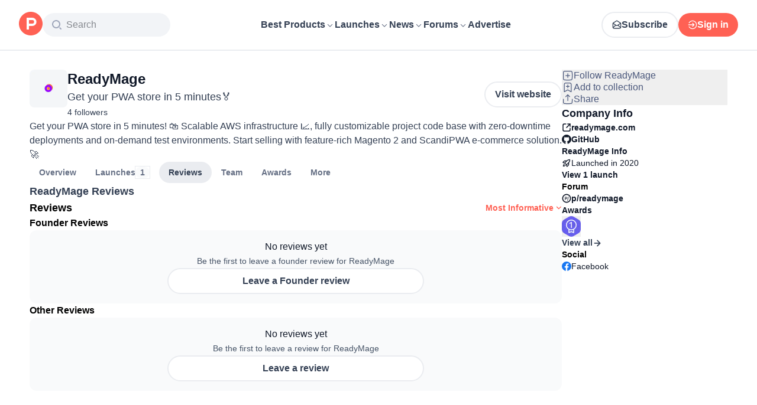

--- FILE ---
content_type: text/html; charset=utf-8
request_url: https://www.producthunt.com/products/readymage/reviews
body_size: 28644
content:
<!DOCTYPE html><html lang="en"><head><meta charSet="utf-8"/><meta name="viewport" content="width=device-width, initial-scale=1, minimum-scale=1"/><link rel="stylesheet" href="/_next/static/chunks/fc73d1159651261e.css" data-precedence="next"/><link rel="stylesheet" href="/_next/static/chunks/dc22989814e2d0af.css" data-precedence="next"/><link rel="stylesheet" href="/_next/static/chunks/d095da08ce8040cd.css" data-precedence="next"/><link rel="stylesheet" href="/_next/static/chunks/0a7fc7c363b168ce.css" data-precedence="next"/><link rel="stylesheet" href="/_next/static/chunks/43fc08153abfeae1.css" data-precedence="next"/><link rel="preload" as="script" fetchPriority="low" href="/_next/static/chunks/2992b89e1be56521.js"/><script src="/_next/static/chunks/1f321a181c3264ec.js" async=""></script><script src="/_next/static/chunks/d7f476fd8a549aaf.js" async=""></script><script src="/_next/static/chunks/f29e0d2882ef29f8.js" async=""></script><script src="/_next/static/chunks/turbopack-87e7d5663678af26.js" async=""></script><script src="/_next/static/chunks/e68d8d8792500979.js" async=""></script><script src="/_next/static/chunks/794ed058309c3501.js" async=""></script><script src="/_next/static/chunks/e270b342ccc50f86.js" async=""></script><script src="/_next/static/chunks/653349a80aa79b71.js" async=""></script><script src="/_next/static/chunks/e2b9a68b1f36063f.js" async=""></script><script src="/_next/static/chunks/d6435e966dd98cd4.js" async=""></script><script src="/_next/static/chunks/7d543a4773ad733a.js" async=""></script><script src="/_next/static/chunks/907b3b60b00cd616.js" async=""></script><script src="/_next/static/chunks/da93b83d2d190931.js" async=""></script><script src="/_next/static/chunks/626952af1848710f.js" async=""></script><script src="/_next/static/chunks/ca71fdb070ba1191.js" async=""></script><script src="/_next/static/chunks/5f5ec4f19f764345.js" async=""></script><script src="/_next/static/chunks/7417dbca43aea8a2.js" async=""></script><script src="/_next/static/chunks/0eb6b4811f04cdf4.js" async=""></script><script src="/_next/static/chunks/97b1c467d2cd259c.js" async=""></script><script src="/_next/static/chunks/5ae4ebe0e5aa03ed.js" async=""></script><script src="/_next/static/chunks/f9e5331d2ead442f.js" async=""></script><script src="/_next/static/chunks/9852b94d9f37b447.js" async=""></script><script src="/_next/static/chunks/b4eb324b2b2eaa71.js" async=""></script><script src="/_next/static/chunks/ffc5362261e9cf4f.js" async=""></script><script src="/_next/static/chunks/d91cae2189f4de6d.js" async=""></script><script src="/_next/static/chunks/4110ae8ba98cd0b2.js" async=""></script><script src="/_next/static/chunks/6ce33bcdd5f4b974.js" async=""></script><script src="/_next/static/chunks/40aa991c2cbcc524.js" async=""></script><script src="/_next/static/chunks/099c7e5562f03cb3.js" async=""></script><script src="/_next/static/chunks/800c3ec1948905c7.js" async=""></script><script src="/_next/static/chunks/4d799ac0196a4a33.js" async=""></script><script src="/_next/static/chunks/1ecac3c5a9c3dbd2.js" async=""></script><script src="/_next/static/chunks/96133210da10acb1.js" async=""></script><script src="/_next/static/chunks/598453633265504b.js" async=""></script><script src="/_next/static/chunks/0052fdfb7ead2366.js" async=""></script><script src="/_next/static/chunks/ea96f25810fbd115.js" async=""></script><script src="/_next/static/chunks/4aec9d8b46109009.js" async=""></script><script src="/_next/static/chunks/21b1f91b5fc0fbf1.js" async=""></script><script src="/_next/static/chunks/4c74ca1fd99f3ab7.js" async=""></script><script src="/_next/static/chunks/b945546ac5bc11a1.js" async=""></script><script src="/_next/static/chunks/1256ac4e1a8802da.js" async=""></script><script src="/_next/static/chunks/4c077f0e5f844ee9.js" async=""></script><script src="/_next/static/chunks/037574e0d959e1f7.js" async=""></script><script src="/_next/static/chunks/7f3ba552ea89d59b.js" async=""></script><script src="/_next/static/chunks/2610ecad07a6b1d0.js" async=""></script><script src="/_next/static/chunks/46334d6de2a8ed29.js" async=""></script><link rel="preload" href="https://www.googletagmanager.com/gtag/js?id=G-WZ46833KH9" as="script"/><meta name="theme-color" content="#ffffff"/><title>ReadyMage Reviews (2026) | Product Hunt</title><meta name="description" content="Read reviews and experiences from users of ReadyMage. Get comprehensive feedback about features, pros, cons, and alternatives."/><link rel="author" href="https://www.producthunt.com/@antons_sapriko"/><meta name="author" content="Antons Sapriko"/><link rel="manifest" href="/manifest.json"/><meta name="robots" content="noindex"/><link rel="next" href="https://www.producthunt.com/products/readymage/reviews?page=2"/><meta name="fb:app_id" content="1467820943460899"/><link rel="canonical" href="https://www.producthunt.com/products/readymage/reviews"/><link rel="alternate" type="application/atom+xml" title="Product Hunt - All newest Products" href="https://www.producthunt.com/feed"/><meta property="og:title" content="ReadyMage Reviews (2026) | Product Hunt"/><meta property="og:description" content="Read reviews and experiences from users of ReadyMage. Get comprehensive feedback about features, pros, cons, and alternatives."/><meta property="og:url" content="https://www.producthunt.com/products/readymage/reviews"/><meta property="og:site_name" content="Product Hunt"/><meta property="og:locale" content="en_US"/><meta property="og:image" content="https://ph-files.imgix.net/8352e39e-ca94-4b6e-b441-b468666ca4fb.gif?auto=format&amp;fit=crop&amp;frame=1&amp;h=512&amp;w=1024"/><meta property="og:type" content="article"/><meta name="twitter:card" content="summary_large_image"/><meta name="twitter:site" content="@producthunt"/><meta name="twitter:creator" content="@antons_sapriko"/><meta name="twitter:title" content="ReadyMage Reviews (2026) | Product Hunt"/><meta name="twitter:description" content="Read reviews and experiences from users of ReadyMage. Get comprehensive feedback about features, pros, cons, and alternatives."/><meta name="twitter:image" content="https://ph-files.imgix.net/8352e39e-ca94-4b6e-b441-b468666ca4fb.gif?auto=format&amp;fit=crop&amp;frame=1&amp;h=512&amp;w=1024"/><link rel="icon" href="https://ph-static.imgix.net/ph-favicon-brand-500.ico" sizes="32x32"/><link rel="icon" href="https://ph-static.imgix.net/ph-favicon-brand-500.svg" type="image/svg+xml"/><link rel="apple-touch-icon-precomposed" href="https://ph-static.imgix.net/ph-favicon-brand-500.ico?auto=compress&amp;fm=png&amp;w=180&amp;h=180"/><link rel="chrome-webstore-item" href="https://producthunt.app.link/extension"/><meta name="sentry-trace" content="a69672be37c5ffa6360c994e0d5a3419-bb9ffd344221e2f3-0"/><meta name="baggage" content="sentry-environment=production,sentry-public_key=58db488a6c2941a28833ea5ca522361e,sentry-trace_id=a69672be37c5ffa6360c994e0d5a3419,sentry-org_id=15454,sentry-sampled=false,sentry-sample_rand=0.5116085678718572,sentry-sample_rate=0.001"/><script src="/_next/static/chunks/a6dad97d9634a72d.js" noModule=""></script><script>(window[Symbol.for("ApolloSSRDataTransport")] ??= []).push({"rehydrate":{"_R_9ivb_":{"data":{},"complete":false,"missing":"Dangling reference to missing Viewer object"},"_R_39ivb_":{"data":{},"complete":false,"missing":"Dangling reference to missing Viewer object"},"_R_1i9j9ivb_":{"data":undefined,"loading":true,"networkStatus":1,"called":true},"_R_ii9j9ivb_":{"data":{},"complete":false,"missing":"Dangling reference to missing Viewer object"},"_R_ji9j9ivb_":{"data":{},"complete":false,"missing":"Dangling reference to missing Viewer object"},"_R_ki9j9ivb_":{"data":{},"complete":false,"missing":"Dangling reference to missing Viewer object"},"_R_49j9ivb_":{"data":{},"complete":false,"missing":"Dangling reference to missing Viewer object"},"_R_lj9ivb_":{"data":{},"complete":false,"missing":"Dangling reference to missing Viewer object"},"_R_pj9ivb_":{"data":{},"complete":false,"missing":"Dangling reference to missing Viewer object"},"_R_tj9ivb_":{"data":{},"complete":false,"missing":"Dangling reference to missing Viewer object"},"_R_15j9ivb_":{"data":{},"complete":false,"missing":"Dangling reference to missing Viewer object"},"_R_3lj9ivb_":{"data":{},"complete":false,"missing":"Dangling reference to missing Viewer object"},"_R_5lj9ivb_":{"data":{},"complete":false,"missing":"Dangling reference to missing Viewer object"},"_R_2j9ivb_":{"data":{},"complete":false,"missing":"Dangling reference to missing Viewer object"},"_R_79ivb_":{"data":{},"complete":false,"missing":"Dangling reference to missing Viewer object"},"_R_1ki9j9ivb_":{"data":{"viewer":{"__typename":"Viewer","email":null,"emailVerified":false,"isImpersonated":false,"analyticsIdentifyJson":{},"showCookiePolicy":false,"canLoadTrackingScripts":true,"showCommentWarning":false,"showProfileWarning":false,"showCaptcha":false,"showPhoneVerification":false,"isAdmin":false,"isDeputy":false,"isLoggedIn":false,"features":["ph_ios_activity_feed","sidekiq_cloudwatch_metrics","ph_always_auto_review","ph_detailed_reviews_order_informative","ph_products_category_recent_launches","ph_orbit_awards","category_metadata_descriptions","ph_use_highest_rated_view","chatgpt_replay","ph_detailed_review_view_count_tracking","ph_detailed_review_view_count_display","ph_android_new_activity_feed","vector_tracking","ph_product_questions","ph_categories_expandable_html","ph_orbit_awards_reasons","ph_category_roundup","ph_topic_related_categories","ph_category_roundup_business_intelligence","ph_product_inquiry","ph_alternatives_methodology_ab_test","ph_category_questions","ph_curious_kitty_prominence","ph_shoutout_alternatives"],"identityStatus":"NONE","notice":null,"otpRequiredFrom":null,"user":null,"visitStreak":{"__typename":"VisitStreak","id":"8da8b174-38b7-437e-9bdc-3627f288be9f","emoji":null,"duration":1},"recentLaunch":null,"intercomUserHash":null,"ifVisitedFromMobile":false,"newsletterSettings":{"__typename":"ViewerNewsletterSettings","hasNewsletterSubscription":false},"notificationsUnreadCount":0}},"networkStatus":7},"_R_q9j9ivb_":{"data":{"viewer":{"__typename":"Viewer","email":null,"emailVerified":false,"isImpersonated":false,"analyticsIdentifyJson":{},"showCookiePolicy":false,"canLoadTrackingScripts":true,"showCommentWarning":false,"showProfileWarning":false,"showCaptcha":false,"showPhoneVerification":false,"isAdmin":false,"isDeputy":false,"isLoggedIn":false,"features":["ph_ios_activity_feed","sidekiq_cloudwatch_metrics","ph_always_auto_review","ph_detailed_reviews_order_informative","ph_products_category_recent_launches","ph_orbit_awards","category_metadata_descriptions","ph_use_highest_rated_view","chatgpt_replay","ph_detailed_review_view_count_tracking","ph_detailed_review_view_count_display","ph_android_new_activity_feed","vector_tracking","ph_product_questions","ph_categories_expandable_html","ph_orbit_awards_reasons","ph_category_roundup","ph_topic_related_categories","ph_category_roundup_business_intelligence","ph_product_inquiry","ph_alternatives_methodology_ab_test","ph_category_questions","ph_curious_kitty_prominence","ph_shoutout_alternatives"],"identityStatus":"NONE","notice":null,"otpRequiredFrom":null,"user":null,"visitStreak":{"__typename":"VisitStreak","id":"8da8b174-38b7-437e-9bdc-3627f288be9f","emoji":null,"duration":1},"recentLaunch":null,"intercomUserHash":null,"ifVisitedFromMobile":false,"newsletterSettings":{"__typename":"ViewerNewsletterSettings","hasNewsletterSubscription":false},"notificationsUnreadCount":0}},"networkStatus":7},"_R_q9j9ivbH1_":{"data":{"__typename":"Viewer","email":null,"emailVerified":false,"isImpersonated":false,"analyticsIdentifyJson":{},"showCookiePolicy":false,"canLoadTrackingScripts":true,"showCommentWarning":false,"showProfileWarning":false,"showCaptcha":false,"showPhoneVerification":false,"isAdmin":false,"isDeputy":false,"isLoggedIn":false,"features":["ph_ios_activity_feed","sidekiq_cloudwatch_metrics","ph_always_auto_review","ph_detailed_reviews_order_informative","ph_products_category_recent_launches","ph_orbit_awards","category_metadata_descriptions","ph_use_highest_rated_view","chatgpt_replay","ph_detailed_review_view_count_tracking","ph_detailed_review_view_count_display","ph_android_new_activity_feed","vector_tracking","ph_product_questions","ph_categories_expandable_html","ph_orbit_awards_reasons","ph_category_roundup","ph_topic_related_categories","ph_category_roundup_business_intelligence","ph_product_inquiry","ph_alternatives_methodology_ab_test","ph_category_questions","ph_curious_kitty_prominence","ph_shoutout_alternatives"],"identityStatus":"NONE","notice":null,"otpRequiredFrom":null,"user":null,"visitStreak":{"__typename":"VisitStreak","id":"8da8b174-38b7-437e-9bdc-3627f288be9f","emoji":null,"duration":1},"recentLaunch":null,"intercomUserHash":null,"ifVisitedFromMobile":false,"newsletterSettings":{"__typename":"ViewerNewsletterSettings","hasNewsletterSubscription":false},"notificationsUnreadCount":0},"complete":true,"missing":undefined},"_R_99ivb_":{"data":{"viewer":{"__typename":"Viewer","email":null,"emailVerified":false,"isImpersonated":false,"analyticsIdentifyJson":{},"showCookiePolicy":false,"canLoadTrackingScripts":true,"showCommentWarning":false,"showProfileWarning":false,"showCaptcha":false,"showPhoneVerification":false,"isAdmin":false,"isDeputy":false,"isLoggedIn":false,"features":["ph_ios_activity_feed","sidekiq_cloudwatch_metrics","ph_always_auto_review","ph_detailed_reviews_order_informative","ph_products_category_recent_launches","ph_orbit_awards","category_metadata_descriptions","ph_use_highest_rated_view","chatgpt_replay","ph_detailed_review_view_count_tracking","ph_detailed_review_view_count_display","ph_android_new_activity_feed","vector_tracking","ph_product_questions","ph_categories_expandable_html","ph_orbit_awards_reasons","ph_category_roundup","ph_topic_related_categories","ph_category_roundup_business_intelligence","ph_product_inquiry","ph_alternatives_methodology_ab_test","ph_category_questions","ph_curious_kitty_prominence","ph_shoutout_alternatives"],"identityStatus":"NONE","notice":null,"otpRequiredFrom":null,"user":null,"visitStreak":{"__typename":"VisitStreak","id":"8da8b174-38b7-437e-9bdc-3627f288be9f","emoji":null,"duration":1},"recentLaunch":null,"intercomUserHash":null,"ifVisitedFromMobile":false,"newsletterSettings":{"__typename":"ViewerNewsletterSettings","hasNewsletterSubscription":false},"notificationsUnreadCount":0}},"networkStatus":7},"_R_99ivbH1_":{"data":{"__typename":"Viewer","email":null,"emailVerified":false,"isImpersonated":false,"analyticsIdentifyJson":{},"showCookiePolicy":false,"canLoadTrackingScripts":true,"showCommentWarning":false,"showProfileWarning":false,"showCaptcha":false,"showPhoneVerification":false,"isAdmin":false,"isDeputy":false,"isLoggedIn":false,"features":["ph_ios_activity_feed","sidekiq_cloudwatch_metrics","ph_always_auto_review","ph_detailed_reviews_order_informative","ph_products_category_recent_launches","ph_orbit_awards","category_metadata_descriptions","ph_use_highest_rated_view","chatgpt_replay","ph_detailed_review_view_count_tracking","ph_detailed_review_view_count_display","ph_android_new_activity_feed","vector_tracking","ph_product_questions","ph_categories_expandable_html","ph_orbit_awards_reasons","ph_category_roundup","ph_topic_related_categories","ph_category_roundup_business_intelligence","ph_product_inquiry","ph_alternatives_methodology_ab_test","ph_category_questions","ph_curious_kitty_prominence","ph_shoutout_alternatives"],"identityStatus":"NONE","notice":null,"otpRequiredFrom":null,"user":null,"visitStreak":{"__typename":"VisitStreak","id":"8da8b174-38b7-437e-9bdc-3627f288be9f","emoji":null,"duration":1},"recentLaunch":null,"intercomUserHash":null,"ifVisitedFromMobile":false,"newsletterSettings":{"__typename":"ViewerNewsletterSettings","hasNewsletterSubscription":false},"notificationsUnreadCount":0},"complete":true,"missing":undefined},"_R_1pj9ivb_":{"data":{"featuredCategories":[{"__typename":"ProductCategory","parent":{"__typename":"ProductCategory","id":"72","name":"Engineering \u0026 Development","slug":"engineering-development","path":"/categories/engineering-development"},"id":"1585","name":"Vibe Coding Tools","slug":"vibe-coding","path":"/categories/vibe-coding"},{"__typename":"ProductCategory","parent":{"__typename":"ProductCategory","id":"72","name":"Engineering \u0026 Development","slug":"engineering-development","path":"/categories/engineering-development"},"id":"88","name":"AI Coding Agents","slug":"ai-coding-agents","path":"/categories/ai-coding-agents"},{"__typename":"ProductCategory","parent":{"__typename":"ProductCategory","id":"126","name":"LLMs","slug":"llms","path":"/categories/llms"},"id":"127","name":"AI Chatbots","slug":"ai-chatbots","path":"/categories/ai-chatbots"},{"__typename":"ProductCategory","parent":{"__typename":"ProductCategory","id":"126","name":"LLMs","slug":"llms","path":"/categories/llms"},"id":"1156","name":"AI Infrastructure Tools","slug":"ai-infrastructure","path":"/categories/ai-infrastructure"},{"__typename":"ProductCategory","parent":{"__typename":"ProductCategory","id":"34","name":"Productivity","slug":"productivity","path":"/categories/productivity"},"id":"1288","name":"AI notetakers","slug":"ai-meeting-notetakers","path":"/categories/ai-meeting-notetakers"},{"__typename":"ProductCategory","parent":{"__typename":"ProductCategory","id":"34","name":"Productivity","slug":"productivity","path":"/categories/productivity"},"id":"35","name":"Note and writing apps","slug":"notes-documents","path":"/categories/notes-documents"},{"__typename":"ProductCategory","parent":{"__typename":"ProductCategory","id":"34","name":"Productivity","slug":"productivity","path":"/categories/productivity"},"id":"37","name":"Team collaboration software","slug":"team-collaboration","path":"/categories/team-collaboration"},{"__typename":"ProductCategory","parent":{"__typename":"ProductCategory","id":"89","name":"Marketing \u0026 Sales","slug":"marketing-sales","path":"/categories/marketing-sales"},"id":"98","name":"Lead generation software","slug":"lead-generation","path":"/categories/lead-generation"},{"__typename":"ProductCategory","parent":{"__typename":"ProductCategory","id":"89","name":"Marketing \u0026 Sales","slug":"marketing-sales","path":"/categories/marketing-sales"},"id":"97","name":"Marketing automation platforms","slug":"marketing-automation","path":"/categories/marketing-automation"},{"__typename":"ProductCategory","parent":{"__typename":"ProductCategory","id":"56","name":"Design \u0026 Creative","slug":"design-creative","path":"/categories/design-creative"},"id":"57","name":"Video editing","slug":"video-editing","path":"/categories/video-editing"},{"__typename":"ProductCategory","parent":{"__typename":"ProductCategory","id":"56","name":"Design \u0026 Creative","slug":"design-creative","path":"/categories/design-creative"},"id":"235","name":"Design resources","slug":"design-resources","path":"/categories/design-resources"},{"__typename":"ProductCategory","parent":{"__typename":"ProductCategory","id":"56","name":"Design \u0026 Creative","slug":"design-creative","path":"/categories/design-creative"},"id":"234","name":"Graphic design tools","slug":"graphic-design-tools","path":"/categories/graphic-design-tools"},{"__typename":"ProductCategory","parent":{"__typename":"ProductCategory","id":"104","name":"Social \u0026 Community","slug":"social-community","path":"/categories/social-community"},"id":"105","name":"Social Networking","slug":"social-networking","path":"/categories/social-networking"},{"__typename":"ProductCategory","parent":{"__typename":"ProductCategory","id":"104","name":"Social \u0026 Community","slug":"social-community","path":"/categories/social-community"},"id":"116","name":"Professional networking platforms","slug":"professional-networking","path":"/categories/professional-networking"},{"__typename":"ProductCategory","parent":{"__typename":"ProductCategory","id":"104","name":"Social \u0026 Community","slug":"social-community","path":"/categories/social-community"},"id":"123","name":"Community management","slug":"community-management","path":"/categories/community-management"},{"__typename":"ProductCategory","parent":{"__typename":"ProductCategory","id":"141","name":"Finance","slug":"finance","path":"/categories/finance"},"id":"143","name":"Accounting software","slug":"accounting","path":"/categories/accounting"},{"__typename":"ProductCategory","parent":{"__typename":"ProductCategory","id":"141","name":"Finance","slug":"finance","path":"/categories/finance"},"id":"529","name":"Fundraising resources","slug":"fundraising-resources","path":"/categories/fundraising-resources"},{"__typename":"ProductCategory","parent":{"__typename":"ProductCategory","id":"141","name":"Finance","slug":"finance","path":"/categories/finance"},"id":"335","name":"Investing","slug":"investing","path":"/categories/investing"},{"__typename":"ProductCategory","parent":{"__typename":"ProductCategory","id":"1791","name":"AI Agents","slug":"ai-agents","path":"/categories/ai-agents"},"id":"1190","name":"AI Voice Agents","slug":"ai-voice-agents","path":"/categories/ai-voice-agents"},{"__typename":"ProductCategory","parent":{"__typename":"ProductCategory","id":"34","name":"Productivity","slug":"productivity","path":"/categories/productivity"},"id":"430","name":"Search","slug":"search","path":"/categories/search"},{"__typename":"ProductCategory","parent":{"__typename":"ProductCategory","id":"56","name":"Design \u0026 Creative","slug":"design-creative","path":"/categories/design-creative"},"id":"125","name":"AI Generative Media","slug":"ai-generative-media","path":"/categories/ai-generative-media"},{"__typename":"ProductCategory","parent":{"__typename":"ProductCategory","id":"72","name":"Engineering \u0026 Development","slug":"engineering-development","path":"/categories/engineering-development"},"id":"1717","name":"AI Code Editors","slug":"ai-code-editors","path":"/categories/ai-code-editors"},{"__typename":"ProductCategory","parent":{"__typename":"ProductCategory","id":"1791","name":"AI Agents","slug":"ai-agents","path":"/categories/ai-agents"},"id":"1790","name":"AI Agent Automation","slug":"ai-agent-automation","path":"/categories/ai-agent-automation"},{"__typename":"ProductCategory","parent":{"__typename":"ProductCategory","id":"126","name":"LLMs","slug":"llms","path":"/categories/llms"},"id":"1789","name":"Prompt Engineering Tools","slug":"prompt-engineering-tools","path":"/categories/prompt-engineering-tools"}],"footer":{"__typename":"Footer","topProducts":[{"__typename":"Product","id":"566141","name":"Lovable","slug":"lovable","tagline":"The world's first AI Fullstack Engineer","path":"/products/lovable"},{"__typename":"Product","id":"111412","name":"n8n","slug":"n8n-io","tagline":"Workflow automation for technical people","path":"/products/n8n-io"},{"__typename":"Product","id":"521358","name":"Attio","slug":"attio","tagline":"Customer relationship magic.","path":"/products/attio"},{"__typename":"Product","id":"126122","name":"PostHog","slug":"posthog","tagline":"The open source product OS","path":"/products/posthog"},{"__typename":"Product","id":"575883","name":"Vapi","slug":"vapi","tagline":"Voice AI for developers","path":"/products/vapi"},{"__typename":"Product","id":"584337","name":"Granola","slug":"granola","tagline":"The AI notepad for people in back-to-back meetings","path":"/products/granola"},{"__typename":"Product","id":"112650","name":"Raycast","slug":"raycast","tagline":"Your shortcut to everything","path":"/products/raycast"},{"__typename":"Product","id":"106850","name":"Supabase","slug":"supabase","tagline":"The open source Firebase alternative","path":"/products/supabase"}],"trendingCategories":[{"__typename":"ProductCategory","id":"1585","name":"Vibe Coding Tools","slug":"vibe-coding","path":"/categories/vibe-coding"},{"__typename":"ProductCategory","id":"1552","name":"AI Dictation Apps","slug":"ai-dictation-apps","path":"/categories/ai-dictation-apps"},{"__typename":"ProductCategory","id":"1288","name":"AI notetakers","slug":"ai-meeting-notetakers","path":"/categories/ai-meeting-notetakers"},{"__typename":"ProductCategory","id":"1123","name":"Code Review Tools","slug":"code-review-tools","path":"/categories/code-review-tools"},{"__typename":"ProductCategory","id":"74","name":"No-code Platforms","slug":"no-code-platforms","path":"/categories/no-code-platforms"},{"__typename":"ProductCategory","id":"200","name":"Figma Plugins","slug":"figma-plugins","path":"/categories/figma-plugins"},{"__typename":"ProductCategory","id":"81","name":"Static site generators","slug":"static-site-generators","path":"/categories/static-site-generators"}],"topForumThreads":[{"__typename":"DiscussionThread","id":"715893","title":"Cursor or Claude Code?","llmTitle":"Cursor or Claude Code?","slug":"cursor-or-claude-code","path":"/p/cursor/cursor-or-claude-code"},{"__typename":"DiscussionThread","id":"729084","title":"✅ POLL: Do you buy the domain first or build the product first?","llmTitle":"POLL: Domain or product first?","slug":"poll-do-you-buy-the-domain-first-or-build-the-product-first","path":"/p/producthunt/poll-do-you-buy-the-domain-first-or-build-the-product-first"},{"__typename":"DiscussionThread","id":"727229","title":"YC deadline in \u003c2 weeks; Who's applying?","llmTitle":"YC deadline in \u003c2 weeks; Who's applying?","slug":"yc-deadline-in-2-weeks-who-s-applying","path":"/p/yc/yc-deadline-in-2-weeks-who-s-applying"},{"__typename":"DiscussionThread","id":"729680","title":"We Got into YC, Got Kicked Out, and Fought Our Way Back","llmTitle":"We Got into YC, Got Kicked Out, and Fought Our Way Back","slug":"we-got-into-yc-got-kicked-out-and-fought-our-way-back","path":"/p/okibi/we-got-into-yc-got-kicked-out-and-fought-our-way-back"},{"__typename":"DiscussionThread","id":"735354","title":"How Wispr Flow found PMF through a pivot ","llmTitle":"How Wispr Flow found PMF through pivot","slug":"how-wispr-flow-found-pmf-through-a-pivot","path":"/p/wisprflow/how-wispr-flow-found-pmf-through-a-pivot"},{"__typename":"DiscussionThread","id":"727601","title":"What is the best Vibe Coding tool so far? Bonus points if we've never heard of it!","llmTitle":"Best Vibe Coding tool so far?","slug":"what-is-the-best-vibe-coding-tool-so-far-bonus-points-if-we-ve-never-heard-of-it","path":"/p/vibecoding/what-is-the-best-vibe-coding-tool-so-far-bonus-points-if-we-ve-never-heard-of-it"},{"__typename":"DiscussionThread","id":"681949","title":"🚨 Landing Page Roast: 48 Hours Only 🚨","llmTitle":"Landing page roast - 48 hours only","slug":"landing-page-roast-48-hours-only","path":"/p/producthunt/landing-page-roast-48-hours-only"},{"__typename":"DiscussionThread","id":"621591","title":"I'm the Product Hunt CEO - tell me your tagline and I'll fix it for you :)","llmTitle":"Fix your tagline with the PH CEO","slug":"i-m-the-product-hunt-ceo-tell-me-your-tagline-and-i-ll-fix-it-for-you","path":"/p/general/i-m-the-product-hunt-ceo-tell-me-your-tagline-and-i-ll-fix-it-for-you"}],"trendingProducts":[{"__typename":"Product","id":"566141","name":"Lovable","slug":"lovable","tagline":"The world's first AI Fullstack Engineer","path":"/products/lovable"},{"__typename":"Product","id":"504757","name":"Screen Studio","slug":"screen-studio","tagline":"Beautiful screen recordings in minutes","path":"/products/screen-studio"},{"__typename":"Product","id":"654787","name":"bolt.new","slug":"bolt-new","tagline":"Prompt, run, edit, and deploy full-stack web apps","path":"/products/bolt-new"},{"__typename":"Product","id":"606339","name":"Wispr Flow","slug":"wisprflow","tagline":"Speak naturally, write perfectly \u0026 4x faster in every app","path":"/products/wisprflow"},{"__typename":"Product","id":"109827","name":"Framer","slug":"framer","tagline":"Design and ship your dream site with zero code","path":"/products/framer"},{"__typename":"Product","id":"550146","name":"Replit","slug":"replit","tagline":"Idea to app, fast.","path":"/products/replit"},{"__typename":"Product","id":"575883","name":"Vapi","slug":"vapi","tagline":"Voice AI for developers","path":"/products/vapi"},{"__typename":"Product","id":"584337","name":"Granola","slug":"granola","tagline":"The AI notepad for people in back-to-back meetings","path":"/products/granola"}]}},"networkStatus":7},"_R_1pj9ivbH1_":{"data":{"viewer":{"__typename":"Viewer","email":null,"emailVerified":false,"isImpersonated":false,"analyticsIdentifyJson":{},"showCookiePolicy":false,"canLoadTrackingScripts":true,"showCommentWarning":false,"showProfileWarning":false,"showCaptcha":false,"showPhoneVerification":false,"isAdmin":false,"isDeputy":false,"isLoggedIn":false,"features":["ph_ios_activity_feed","sidekiq_cloudwatch_metrics","ph_always_auto_review","ph_detailed_reviews_order_informative","ph_products_category_recent_launches","ph_orbit_awards","category_metadata_descriptions","ph_use_highest_rated_view","chatgpt_replay","ph_detailed_review_view_count_tracking","ph_detailed_review_view_count_display","ph_android_new_activity_feed","vector_tracking","ph_product_questions","ph_categories_expandable_html","ph_orbit_awards_reasons","ph_category_roundup","ph_topic_related_categories","ph_category_roundup_business_intelligence","ph_product_inquiry","ph_alternatives_methodology_ab_test","ph_category_questions","ph_curious_kitty_prominence","ph_shoutout_alternatives"],"identityStatus":"NONE","notice":null,"otpRequiredFrom":null,"user":null,"visitStreak":{"__typename":"VisitStreak","id":"8da8b174-38b7-437e-9bdc-3627f288be9f","emoji":null,"duration":1},"recentLaunch":null,"intercomUserHash":null,"ifVisitedFromMobile":false,"newsletterSettings":{"__typename":"ViewerNewsletterSettings","hasNewsletterSubscription":false},"notificationsUnreadCount":0}},"networkStatus":7},"_R_iv5ubrhj9ivb_":{"data":{"product":{"__typename":"Product","id":"443712","canEdit":false,"upcomingLaunch":null,"structuredData":{"@context":"http://schema.org","@id":"https://www.producthunt.com/products/readymage","@type":"WebApplication","name":"ReadyMage","description":"Get your PWA store in 5 minutes! 🛍️ Scalable AWS infrastructure 📈, fully customizable project code base with zero-downtime deployments and on-demand test environments. Start selling with feature-rich Magento 2 and ScandiPWA e-commerce solution.🚀","datePublished":"2022-04-14T08:17:21.211-07:00","dateModified":"2026-01-20T11:04:25.037-08:00","image":"https://ph-files.imgix.net/a7771dfd-d9d3-440b-884d-b66fb829d7b8.gif?auto=format","screenshot":["https://ph-files.imgix.net/8352e39e-ca94-4b6e-b441-b468666ca4fb.gif?auto=format\u0026fit=crop","https://ph-files.imgix.net/680c6f06-ed60-4ff3-ba48-554c1c270ea3.gif?auto=format\u0026fit=crop","https://ph-files.imgix.net/35f49e57-cf70-4da9-a980-75d2a9d407b3.gif?auto=format\u0026fit=crop","https://ph-files.imgix.net/9a0a4959-dd9a-41f1-b92b-bc8a22f1821e.png?auto=format\u0026fit=crop","https://ph-files.imgix.net/a8b9f086-4382-4ade-9d20-e3fe1d7f974f.png?auto=format\u0026fit=crop","https://ph-files.imgix.net/eb22371d-2e82-4894-94b6-05ea357ee475.png?auto=format\u0026fit=crop","https://ph-files.imgix.net/25f41d40-1b27-457a-9e2e-2641f6288ded.png?auto=format\u0026fit=crop"],"applicationCategory":"Web App","author":[{"@type":"Person","name":"Antons Sapriko","image":"https://ph-avatars.imgix.net/871690/original.jpeg?auto=format\u0026crop=faces\u0026fit=crop\u0026h=100\u0026w=100","url":"https://www.producthunt.com/@antons_sapriko"},{"@type":"Person","name":"Rolands Popovs","image":"https://ph-avatars.imgix.net/2732757/f4f2893f-0c2b-4ab5-8a70-52f9c6e5a922.png?auto=format\u0026crop=faces\u0026fit=crop\u0026h=100\u0026w=100","url":"https://www.producthunt.com/@rolands_popovs"}]},"latestLaunch":{"__typename":"Post","id":"266491","launchedThisWeek":false,"slug":"readymage","product":{"__typename":"Product","id":"443712","slug":"readymage","name":"ReadyMage","canEdit":false,"websiteUrl":"https://readymage.com","websiteDomain":"readymage.com","isClaimed":false,"canClaim":false,"isViewerTeamMember":null,"viewerPendingTeamRequest":null,"tagline":"Get your PWA store in 5 minutes🏅","cleanUrl":"readymage.com","logoUuid":"a7771dfd-d9d3-440b-884d-b66fb829d7b8.gif","isNoLongerOnline":false,"isSubscribed":false},"launchState":"featured","canManage":false,"moderationReason":null,"name":"ReadyMage","createdAt":"2020-09-25T00:00:00-07:00","scheduledAt":"2020-09-25T00:00:00-07:00","isMaker":false,"isHunter":false,"launchingToday":false,"launchNumber":1,"canDeputyManage":false,"primaryLink":{"__typename":"ProductLink","id":"374197","url":"https://readymage.com"},"dailyRank":"1","featured":true,"hideVotesCount":false,"featuredAt":"2020-09-25T00:00:00-07:00","disabledWhenScheduled":true,"embargoPreviewAt":null,"latestScore":111,"launchDayScore":72,"nextPost":{"__typename":"Post","id":"268270","product":{"__typename":"Product","id":"443960","slug":"mobilo-metal-card"}},"previousPost":null,"hasVoted":false,"updatedAt":"2025-12-11T15:12:41-08:00","tagline":"Get your PWA store in 5 minutes🏅","thumbnailImageUuid":"a7771dfd-d9d3-440b-884d-b66fb829d7b8.gif","productState":"default"},"name":"ReadyMage","tagline":"Get your PWA store in 5 minutes🏅","description":"Get your PWA store in 5 minutes! 🛍️ Scalable AWS infrastructure 📈, fully customizable project code base with zero-downtime deployments and on-demand test environments. Start selling with feature-rich Magento 2 and ScandiPWA e-commerce solution.🚀","reviewsCount":0,"followersCount":4,"isTopProduct":false,"founderDetailedReviewsCount":0,"firstLaunch":true,"goldenKittyBadges":{"__typename":"GoldenKittyAwardBadgeConnection","edges":[]},"orbitAwardBadges":{"__typename":"OrbitAwardBadgeConnection","edges":[]},"slug":"readymage","twitterUrl":null,"facebookUrl":"https://www.facebook.com/ReadyMage","instagramUrl":null,"linkedinUrl":null,"angellistUrl":null,"threadsUrl":null,"mediumUrl":null,"awards":{"__typename":"Connection","edges":[{"__typename":"BadgeEdge","node":{"__typename":"TopPostBadge","id":"27556","post":{"__typename":"Post","id":"266491","slug":"readymage","name":"ReadyMage","product":{"__typename":"Product","id":"443712","slug":"readymage"},"redirectToProduct":{"__typename":"Product","id":"443712","slug":"readymage"}},"position":1,"period":"daily","date":"2020-09-25"}}]},"employeeSize":null,"fundingAmount":null,"wasInYCombinator":false,"postsCount":1,"firstPost":{"__typename":"Post","id":"266491","createdAt":"2020-09-25T00:00:00-07:00"},"discussionForum":{"__typename":"DiscussionForumType","id":"141754","path":"/p/readymage","firstThread":{"__typename":"DiscussionForumAssociationTypeConnectionWithCount","edges":[]}},"websiteUrl":"https://readymage.com","cleanUrl":"readymage.com","iosUrl":null,"androidUrl":null,"githubUrl":"https://github.com/scandipwa","alternatives":{"__typename":"ProductAlternativeConnection","edges":[],"totalCount":0},"categories":[],"logoUuid":"a7771dfd-d9d3-440b-884d-b66fb829d7b8.gif","isNoLongerOnline":false,"isMaker":false,"reviewsRating":0,"hasPotentialAlternatives":false,"badges":{"__typename":"Connection","totalCount":1},"posts":{"__typename":"PostConnection","totalCount":1},"customers":{"__typename":"DetailedReviewConnection","totalCount":0},"authoredDetailedReviews":{"__typename":"DetailedReviewConnection","totalCount":0},"categoriesCount":1,"proConTags":[],"detailedReview":null,"url":"https://www.producthunt.com/products/readymage","isSubscribed":false,"addonsCount":0,"reviewQuestions":[],"isMuted":false}},"networkStatus":7},"_R_iv5ubrhj9ivbH1_":{"data":undefined,"loading":false,"networkStatus":7,"called":false},"_R_758niv5ubrhj9ivb_":{"data":{"__typename":"Viewer","email":null,"emailVerified":false,"isImpersonated":false,"analyticsIdentifyJson":{},"showCookiePolicy":false,"canLoadTrackingScripts":true,"showCommentWarning":false,"showProfileWarning":false,"showCaptcha":false,"showPhoneVerification":false,"isAdmin":false,"isDeputy":false,"isLoggedIn":false,"features":["ph_ios_activity_feed","sidekiq_cloudwatch_metrics","ph_always_auto_review","ph_detailed_reviews_order_informative","ph_products_category_recent_launches","ph_orbit_awards","category_metadata_descriptions","ph_use_highest_rated_view","chatgpt_replay","ph_detailed_review_view_count_tracking","ph_detailed_review_view_count_display","ph_android_new_activity_feed","vector_tracking","ph_product_questions","ph_categories_expandable_html","ph_orbit_awards_reasons","ph_category_roundup","ph_topic_related_categories","ph_category_roundup_business_intelligence","ph_product_inquiry","ph_alternatives_methodology_ab_test","ph_category_questions","ph_curious_kitty_prominence","ph_shoutout_alternatives"],"identityStatus":"NONE","notice":null,"otpRequiredFrom":null,"user":null,"visitStreak":{"__typename":"VisitStreak","id":"8da8b174-38b7-437e-9bdc-3627f288be9f","emoji":null,"duration":1},"recentLaunch":null,"intercomUserHash":null,"ifVisitedFromMobile":false,"newsletterSettings":{"__typename":"ViewerNewsletterSettings","hasNewsletterSubscription":false},"notificationsUnreadCount":0},"complete":true,"missing":undefined},"_R_157iv5ubrhj9ivb_":{"data":{"__typename":"Viewer","email":null,"emailVerified":false,"isImpersonated":false,"analyticsIdentifyJson":{},"showCookiePolicy":false,"canLoadTrackingScripts":true,"showCommentWarning":false,"showProfileWarning":false,"showCaptcha":false,"showPhoneVerification":false,"isAdmin":false,"isDeputy":false,"isLoggedIn":false,"features":["ph_ios_activity_feed","sidekiq_cloudwatch_metrics","ph_always_auto_review","ph_detailed_reviews_order_informative","ph_products_category_recent_launches","ph_orbit_awards","category_metadata_descriptions","ph_use_highest_rated_view","chatgpt_replay","ph_detailed_review_view_count_tracking","ph_detailed_review_view_count_display","ph_android_new_activity_feed","vector_tracking","ph_product_questions","ph_categories_expandable_html","ph_orbit_awards_reasons","ph_category_roundup","ph_topic_related_categories","ph_category_roundup_business_intelligence","ph_product_inquiry","ph_alternatives_methodology_ab_test","ph_category_questions","ph_curious_kitty_prominence","ph_shoutout_alternatives"],"identityStatus":"NONE","notice":null,"otpRequiredFrom":null,"user":null,"visitStreak":{"__typename":"VisitStreak","id":"8da8b174-38b7-437e-9bdc-3627f288be9f","emoji":null,"duration":1},"recentLaunch":null,"intercomUserHash":null,"ifVisitedFromMobile":false,"newsletterSettings":{"__typename":"ViewerNewsletterSettings","hasNewsletterSubscription":false},"notificationsUnreadCount":0},"complete":true,"missing":undefined},"_R_257iv5ubrhj9ivb_":{"data":{"__typename":"Viewer","email":null,"emailVerified":false,"isImpersonated":false,"analyticsIdentifyJson":{},"showCookiePolicy":false,"canLoadTrackingScripts":true,"showCommentWarning":false,"showProfileWarning":false,"showCaptcha":false,"showPhoneVerification":false,"isAdmin":false,"isDeputy":false,"isLoggedIn":false,"features":["ph_ios_activity_feed","sidekiq_cloudwatch_metrics","ph_always_auto_review","ph_detailed_reviews_order_informative","ph_products_category_recent_launches","ph_orbit_awards","category_metadata_descriptions","ph_use_highest_rated_view","chatgpt_replay","ph_detailed_review_view_count_tracking","ph_detailed_review_view_count_display","ph_android_new_activity_feed","vector_tracking","ph_product_questions","ph_categories_expandable_html","ph_orbit_awards_reasons","ph_category_roundup","ph_topic_related_categories","ph_category_roundup_business_intelligence","ph_product_inquiry","ph_alternatives_methodology_ab_test","ph_category_questions","ph_curious_kitty_prominence","ph_shoutout_alternatives"],"identityStatus":"NONE","notice":null,"otpRequiredFrom":null,"user":null,"visitStreak":{"__typename":"VisitStreak","id":"8da8b174-38b7-437e-9bdc-3627f288be9f","emoji":null,"duration":1},"recentLaunch":null,"intercomUserHash":null,"ifVisitedFromMobile":false,"newsletterSettings":{"__typename":"ViewerNewsletterSettings","hasNewsletterSubscription":false},"notificationsUnreadCount":0},"complete":true,"missing":undefined},"_R_5bsnqniv5ubrhj9ivb_":{"data":{"product":{"__typename":"Product","id":"443712","slug":"readymage","name":"ReadyMage","reviewsRating":0,"reviewsRecentRating":null,"reviewsCount":0,"isMaker":false,"isTrashed":false,"detailedReviewsCount":0,"founderDetailedReviewsCount":0,"otherDetailedReviewsCount":0,"detailedReview":null,"detailedReviews":{"__typename":"DetailedReviewConnection","edges":[],"pageInfo":{"__typename":"PageInfo","hasNextPage":false,"endCursor":null},"totalCount":0}}},"networkStatus":7},"_R_5bsnqniv5ubrhj9ivbH1_":{"data":{"viewer":{"__typename":"Viewer","email":null,"emailVerified":false,"isImpersonated":false,"analyticsIdentifyJson":{},"showCookiePolicy":false,"canLoadTrackingScripts":true,"showCommentWarning":false,"showProfileWarning":false,"showCaptcha":false,"showPhoneVerification":false,"isAdmin":false,"isDeputy":false,"isLoggedIn":false,"features":["ph_ios_activity_feed","sidekiq_cloudwatch_metrics","ph_always_auto_review","ph_detailed_reviews_order_informative","ph_products_category_recent_launches","ph_orbit_awards","category_metadata_descriptions","ph_use_highest_rated_view","chatgpt_replay","ph_detailed_review_view_count_tracking","ph_detailed_review_view_count_display","ph_android_new_activity_feed","vector_tracking","ph_product_questions","ph_categories_expandable_html","ph_orbit_awards_reasons","ph_category_roundup","ph_topic_related_categories","ph_category_roundup_business_intelligence","ph_product_inquiry","ph_alternatives_methodology_ab_test","ph_category_questions","ph_curious_kitty_prominence","ph_shoutout_alternatives"],"identityStatus":"NONE","notice":null,"otpRequiredFrom":null,"user":null,"visitStreak":{"__typename":"VisitStreak","id":"8da8b174-38b7-437e-9bdc-3627f288be9f","emoji":null,"duration":1},"recentLaunch":null,"intercomUserHash":null,"ifVisitedFromMobile":false,"newsletterSettings":{"__typename":"ViewerNewsletterSettings","hasNewsletterSubscription":false},"notificationsUnreadCount":0}},"networkStatus":7},"_R_5bsnqniv5ubrhj9ivbH2_":{"data":{"viewer":{"__typename":"Viewer","email":null,"emailVerified":false,"isImpersonated":false,"analyticsIdentifyJson":{},"showCookiePolicy":false,"canLoadTrackingScripts":true,"showCommentWarning":false,"showProfileWarning":false,"showCaptcha":false,"showPhoneVerification":false,"isAdmin":false,"isDeputy":false,"isLoggedIn":false,"features":["ph_ios_activity_feed","sidekiq_cloudwatch_metrics","ph_always_auto_review","ph_detailed_reviews_order_informative","ph_products_category_recent_launches","ph_orbit_awards","category_metadata_descriptions","ph_use_highest_rated_view","chatgpt_replay","ph_detailed_review_view_count_tracking","ph_detailed_review_view_count_display","ph_android_new_activity_feed","vector_tracking","ph_product_questions","ph_categories_expandable_html","ph_orbit_awards_reasons","ph_category_roundup","ph_topic_related_categories","ph_category_roundup_business_intelligence","ph_product_inquiry","ph_alternatives_methodology_ab_test","ph_category_questions","ph_curious_kitty_prominence","ph_shoutout_alternatives"],"identityStatus":"NONE","notice":null,"otpRequiredFrom":null,"user":null,"visitStreak":{"__typename":"VisitStreak","id":"8da8b174-38b7-437e-9bdc-3627f288be9f","emoji":null,"duration":1},"recentLaunch":null,"intercomUserHash":null,"ifVisitedFromMobile":false,"newsletterSettings":{"__typename":"ViewerNewsletterSettings","hasNewsletterSubscription":false},"notificationsUnreadCount":0}},"networkStatus":7},"_R_5bsnqniv5ubrhj9ivbH3_":{"data":{"viewer":{"__typename":"Viewer","email":null,"emailVerified":false,"isImpersonated":false,"analyticsIdentifyJson":{},"showCookiePolicy":false,"canLoadTrackingScripts":true,"showCommentWarning":false,"showProfileWarning":false,"showCaptcha":false,"showPhoneVerification":false,"isAdmin":false,"isDeputy":false,"isLoggedIn":false,"features":["ph_ios_activity_feed","sidekiq_cloudwatch_metrics","ph_always_auto_review","ph_detailed_reviews_order_informative","ph_products_category_recent_launches","ph_orbit_awards","category_metadata_descriptions","ph_use_highest_rated_view","chatgpt_replay","ph_detailed_review_view_count_tracking","ph_detailed_review_view_count_display","ph_android_new_activity_feed","vector_tracking","ph_product_questions","ph_categories_expandable_html","ph_orbit_awards_reasons","ph_category_roundup","ph_topic_related_categories","ph_category_roundup_business_intelligence","ph_product_inquiry","ph_alternatives_methodology_ab_test","ph_category_questions","ph_curious_kitty_prominence","ph_shoutout_alternatives"],"identityStatus":"NONE","notice":null,"otpRequiredFrom":null,"user":null,"visitStreak":{"__typename":"VisitStreak","id":"8da8b174-38b7-437e-9bdc-3627f288be9f","emoji":null,"duration":1},"recentLaunch":null,"intercomUserHash":null,"ifVisitedFromMobile":false,"newsletterSettings":{"__typename":"ViewerNewsletterSettings","hasNewsletterSubscription":false},"notificationsUnreadCount":0}},"networkStatus":7},"_R_5bsnqniv5ubrhj9ivbH4_":{"data":{"viewer":{"__typename":"Viewer","email":null,"emailVerified":false,"isImpersonated":false,"analyticsIdentifyJson":{},"showCookiePolicy":false,"canLoadTrackingScripts":true,"showCommentWarning":false,"showProfileWarning":false,"showCaptcha":false,"showPhoneVerification":false,"isAdmin":false,"isDeputy":false,"isLoggedIn":false,"features":["ph_ios_activity_feed","sidekiq_cloudwatch_metrics","ph_always_auto_review","ph_detailed_reviews_order_informative","ph_products_category_recent_launches","ph_orbit_awards","category_metadata_descriptions","ph_use_highest_rated_view","chatgpt_replay","ph_detailed_review_view_count_tracking","ph_detailed_review_view_count_display","ph_android_new_activity_feed","vector_tracking","ph_product_questions","ph_categories_expandable_html","ph_orbit_awards_reasons","ph_category_roundup","ph_topic_related_categories","ph_category_roundup_business_intelligence","ph_product_inquiry","ph_alternatives_methodology_ab_test","ph_category_questions","ph_curious_kitty_prominence","ph_shoutout_alternatives"],"identityStatus":"NONE","notice":null,"otpRequiredFrom":null,"user":null,"visitStreak":{"__typename":"VisitStreak","id":"8da8b174-38b7-437e-9bdc-3627f288be9f","emoji":null,"duration":1},"recentLaunch":null,"intercomUserHash":null,"ifVisitedFromMobile":false,"newsletterSettings":{"__typename":"ViewerNewsletterSettings","hasNewsletterSubscription":false},"notificationsUnreadCount":0}},"networkStatus":7},"_R_lbsnqniv5ubrhj9ivb_":{"data":{"product":{"__typename":"Product","id":"443712","slug":"readymage","name":"ReadyMage","detailedReviewsCount":0,"detailedReviewsRating":0,"detailedReviewsRatingSpecificCount":[{"__typename":"ReviewRatingSpecific","id":"5","rating":5,"count":0},{"__typename":"ReviewRatingSpecific","id":"4","rating":4,"count":0},{"__typename":"ReviewRatingSpecific","id":"3","rating":3,"count":0},{"__typename":"ReviewRatingSpecific","id":"2","rating":2,"count":0},{"__typename":"ReviewRatingSpecific","id":"1","rating":1,"count":0}],"isMaker":false,"isTrashed":false,"founderDetailedReviewsCount":0,"otherDetailedReviewsCount":0,"detailedReview":null,"aiDetailedReviewSummary":null,"detailedReviewPortraits":{"__typename":"DetailedReviewConnection","edges":[],"totalCount":0},"logoUuid":"a7771dfd-d9d3-440b-884d-b66fb829d7b8.gif","reviewsRating":0,"isNoLongerOnline":false,"proConTags":[],"reviewQuestions":[]}},"networkStatus":7},"_R_9lbsnqniv5ubrhj9ivb_":{"data":{"product":{"__typename":"Product","id":"443712","slug":"readymage","detailedReviewProConTags":[]}},"networkStatus":7},"_R_4tlbsnqniv5ubrhj9ivb_":{"data":{"viewer":{"__typename":"Viewer","email":null,"emailVerified":false,"isImpersonated":false,"analyticsIdentifyJson":{},"showCookiePolicy":false,"canLoadTrackingScripts":true,"showCommentWarning":false,"showProfileWarning":false,"showCaptcha":false,"showPhoneVerification":false,"isAdmin":false,"isDeputy":false,"isLoggedIn":false,"features":["ph_ios_activity_feed","sidekiq_cloudwatch_metrics","ph_always_auto_review","ph_detailed_reviews_order_informative","ph_products_category_recent_launches","ph_orbit_awards","category_metadata_descriptions","ph_use_highest_rated_view","chatgpt_replay","ph_detailed_review_view_count_tracking","ph_detailed_review_view_count_display","ph_android_new_activity_feed","vector_tracking","ph_product_questions","ph_categories_expandable_html","ph_orbit_awards_reasons","ph_category_roundup","ph_topic_related_categories","ph_category_roundup_business_intelligence","ph_product_inquiry","ph_alternatives_methodology_ab_test","ph_category_questions","ph_curious_kitty_prominence","ph_shoutout_alternatives"],"identityStatus":"NONE","notice":null,"otpRequiredFrom":null,"user":null,"visitStreak":{"__typename":"VisitStreak","id":"8da8b174-38b7-437e-9bdc-3627f288be9f","emoji":null,"duration":1},"recentLaunch":null,"intercomUserHash":null,"ifVisitedFromMobile":false,"newsletterSettings":{"__typename":"ViewerNewsletterSettings","hasNewsletterSubscription":false},"notificationsUnreadCount":0}},"networkStatus":7},"_R_4tlbsnqniv5ubrhj9ivbH1_":{"data":{"viewer":{"__typename":"Viewer","email":null,"emailVerified":false,"isImpersonated":false,"analyticsIdentifyJson":{},"showCookiePolicy":false,"canLoadTrackingScripts":true,"showCommentWarning":false,"showProfileWarning":false,"showCaptcha":false,"showPhoneVerification":false,"isAdmin":false,"isDeputy":false,"isLoggedIn":false,"features":["ph_ios_activity_feed","sidekiq_cloudwatch_metrics","ph_always_auto_review","ph_detailed_reviews_order_informative","ph_products_category_recent_launches","ph_orbit_awards","category_metadata_descriptions","ph_use_highest_rated_view","chatgpt_replay","ph_detailed_review_view_count_tracking","ph_detailed_review_view_count_display","ph_android_new_activity_feed","vector_tracking","ph_product_questions","ph_categories_expandable_html","ph_orbit_awards_reasons","ph_category_roundup","ph_topic_related_categories","ph_category_roundup_business_intelligence","ph_product_inquiry","ph_alternatives_methodology_ab_test","ph_category_questions","ph_curious_kitty_prominence","ph_shoutout_alternatives"],"identityStatus":"NONE","notice":null,"otpRequiredFrom":null,"user":null,"visitStreak":{"__typename":"VisitStreak","id":"8da8b174-38b7-437e-9bdc-3627f288be9f","emoji":null,"duration":1},"recentLaunch":null,"intercomUserHash":null,"ifVisitedFromMobile":false,"newsletterSettings":{"__typename":"ViewerNewsletterSettings","hasNewsletterSubscription":false},"notificationsUnreadCount":0}},"networkStatus":7}},"events":[{"type":"started","options":{"variables":{"slug":"readymage","includeAlternatives":true},"fetchPolicy":"cache-first","query":"query ProductsPageLayout($slug:String!$includeAlternatives:Boolean!){product(slug:$slug excludeTrashed:true){id canEdit ...ProductsPageLayoutSidebar ...ProductsPageLayoutHeader ...UpcomingEventPanelProductFragment upcomingLaunch{...UpcomingEventPanelPostFragment}structuredData}}fragment PostPageModerationReason on Post{id moderationReason{reason moderator{id name headline username}}}fragment PostPageNoticesDraftNotice on Post{id launchState canManage}fragment TeamRequestCTAFragment on Product{id slug name websiteUrl websiteDomain isClaimed canEdit canClaim isViewerTeamMember viewerPendingTeamRequest{id}}fragment PostPageNoticesScheduledNotice on Post{id slug name createdAt scheduledAt isMaker isHunter product{id name slug canEdit ...TeamRequestCTAFragment}}fragment PostPageLaunchNoticesDayNotice on Post{id slug isHunter isMaker launchState createdAt product{id slug}}fragment PostPageNotices on Post{id ...PostPageModerationReason ...PostPageNoticesDraftNotice ...PostPageNoticesScheduledNotice ...PostPageLaunchNoticesDayNotice}fragment PostPageAdminBar on Post{id slug product{id slug}launchState canManage}fragment ProductsPageLayoutSidebarLinks on Product{id websiteUrl cleanUrl iosUrl androidUrl githubUrl}fragment ProductsPageLayoutSidebarStatus on Product{id slug ...ProductsPageLayoutSidebarLinks}fragment ProductsPageLayoutSidebarSocialLinks on Product{id name twitterUrl facebookUrl instagramUrl linkedinUrl angellistUrl threadsUrl mediumUrl}fragment GoldenKittyBadge on GoldenKittyAwardBadge{id category position year post{id slug name product{id slug}redirectToProduct{id slug}}}fragment LaunchDayBadge on TopPostBadge{id post{id slug name product{id slug}redirectToProduct{id slug}}position period date}fragment OrbitAwardBadge on OrbitAwardBadge{id awardName awardColor season reasons product{id name}orbitCategory:category{id slug name path}}fragment FacebookShareButtonFragment on Shareable{id url}fragment ShareModalSubjectFragment on Shareable{id url ...FacebookShareButtonFragment}fragment PostStatusIconFragment on Post{id productState}fragment PostThumbnailFragment on Post{id name thumbnailImageUuid ...PostStatusIconFragment}fragment ProductPageShareButton on Product{id slug name tagline ...ShareModalSubjectFragment latestLaunch{id slug name tagline isMaker ...PostThumbnailFragment}}fragment ProductPageAnalyticsButton on Product{id latestLaunch{id scheduledAt launchingToday}}fragment ProductPageFollowButton on Product{id followersCount isSubscribed name}fragment ProductPageActionButtons on Product{id ...ProductPageShareButton ...ProductPageAnalyticsButton ...ProductPageFollowButton}fragment ProductsPageLayoutSidebarAwards on Product{id slug isTopProduct latestLaunch{id launchedThisWeek}goldenKittyBadges(first:1){edges{node{...GoldenKittyBadge}}}awards:badges(first:6 types:[TopPostBadge OrbitAwardBadge]){edges{node{...on TopPostBadge{id ...LaunchDayBadge}...on OrbitAwardBadge{id ...OrbitAwardBadge}}}}...ProductPageActionButtons}fragment ProductsPageLayoutSidebarInfo on Product{id slug name employeeSize fundingAmount wasInYCombinator postsCount latestLaunch{id launchedThisWeek}firstPost{id createdAt}}fragment ProductsPageLayoutSidebarForums on Product{id slug discussionForum{id path}}fragment UsePostVoteFragment on Post{id hasVoted latestScore launchDayScore disabledWhenScheduled featuredAt updatedAt createdAt embargoPreviewAt product{id isSubscribed}}fragment ProductPageVoteButton on Post{id featuredAt createdAt disabledWhenScheduled embargoPreviewAt latestScore launchDayScore ...UsePostVoteFragment}fragment ProductPageRankNavigatorPostFragment on Post{id product{id slug}}fragment ProductPageRankNavigatorFragment on Post{id nextPost:adjacentPost(direction:NEXT rank:DAILY featured:true){...ProductPageRankNavigatorPostFragment}previousPost:adjacentPost(direction:PREVIOUS rank:DAILY featured:true){...ProductPageRankNavigatorPostFragment}}fragment ProductPageRank on Product{id latestLaunch{launchingToday launchedThisWeek id dailyRank featured hideVotesCount ...ProductPageVoteButton ...ProductPageRankNavigatorFragment}}fragment ProductThumbnailFragment on Product{id name logoUuid isNoLongerOnline}fragment CategoryTagFragment on ProductCategory{id name slug path}fragment ProductPageCategories on Product{id categories{...CategoryTagFragment}}fragment ProductsPageLayoutSidebarAlternatives on Product{id slug name alternatives(first:5 scoringLimit:50){edges{node{id product{id slug name tagline reviewsRating reviewsCount ...ProductThumbnailFragment ...ProductPageCategories}}}totalCount}}fragment ModerationChangeProductFormProductFragment on Product{id name slug tagline cleanUrl websiteUrl ...ProductThumbnailFragment}fragment ModerationChangeProductFormPostFragment on Post{id name primaryLink{id url}product{id ...ModerationChangeProductFormProductFragment}}fragment PostPageDeputyBar on Post{id slug product{id ...ModerationChangeProductFormProductFragment}canManage canDeputyManage ...ModerationChangeProductFormPostFragment}fragment ReviewQAStepFragment on Product{id name slug reviewQuestions{id category question}}fragment UseEligibleReviewPostsPostFragment on Post{id name thumbnailImageUuid scheduledAt featured product{id}}fragment ProductSearchComponentFragment on Product{id slug name tagline ...ProductThumbnailFragment}fragment DetailedReviewFragment on DetailedReview{id overallExperience overallRating reviewType origin fromPost{id slug name ...UseEligibleReviewPostsPostFragment}easeOfUseRating customizationRating reliabilityRating valueForMoneyRating positiveFeedback negativeFeedback alternativesFeedback status selectedPros{id name type count}selectedCons{id name type count}alternativeProducts{id ...ProductSearchComponentFragment}questionAnswers{id questionId answer question{id category question}}}fragment NewReviewFormProductFragment on Product{id slug name logoUuid reviewsRating isNoLongerOnline proConTags(minCount:0){id name type count}...ReviewQAStepFragment detailedReview{id ...DetailedReviewFragment}}fragment ReviewStarRatingCTAFragment on Product{id slug name isMaker reviewsRating ...NewReviewFormProductFragment}fragment ProductMuteButtonFragment on Product{id isMuted}fragment HeaderNavigationMoreButton on Product{id url name slug tagline isSubscribed addonsCount ...ProductThumbnailFragment ...ProductMuteButtonFragment}fragment ProductsPageLayoutHeaderNavigator on Product{id slug hasPotentialAlternatives firstLaunch badges{totalCount}posts(filter:VISIBLE){totalCount}founderDetailedReviewsCount customers:detailedReviews(order:customers){totalCount}authoredDetailedReviews{totalCount}categoriesCount reviewsCount latestLaunch{id launchedThisWeek}discussionForum{id firstThread:threads(commentableType:THREAD first:1){edges{node{id}}}}...HeaderNavigationMoreButton}fragment ProductsPageLayoutAdminBar on Product{id slug canEdit}fragment ProductLayoutHeaderWebsiteButton on Product{id websiteUrl isNoLongerOnline}fragment ProductsPageLayoutSidebar on Product{id latestLaunch{id launchedThisWeek ...PostPageNotices ...PostPageAdminBar}...ProductsPageLayoutSidebarStatus ...ProductsPageLayoutSidebarSocialLinks ...ProductsPageLayoutSidebarAwards ...ProductsPageLayoutSidebarInfo ...ProductsPageLayoutSidebarForums ...ProductsPageLayoutSidebarLinks ...ProductPageRank ...ProductsPageLayoutSidebarAlternatives@include(if:$includeAlternatives)}fragment ProductsPageLayoutHeader on Product{id name tagline description reviewsCount followersCount isTopProduct founderDetailedReviewsCount latestLaunch{id launchedThisWeek launchingToday launchNumber ...PostPageDeputyBar}firstLaunch goldenKittyBadges(first:1){edges{node{...GoldenKittyBadge}}}orbitAwardBadges(first:1){edges{node{...OrbitAwardBadge}}}...ProductPageCategories ...ProductThumbnailFragment ...ReviewStarRatingCTAFragment ...ProductsPageLayoutHeaderNavigator ...ProductsPageLayoutAdminBar ...ProductLayoutHeaderWebsiteButton ...ProductPageRank ...ProductPageActionButtons}fragment UpcomingEventPanelProductFragment on Product{id slug canEdit}fragment UpcomingEventPanelPostFragment on Post{id slug launchNumber scheduledAt name trashedAt}","notifyOnNetworkStatusChange":false,"nextFetchPolicy":undefined},"id":"2e71813c-a513-4c60-a9d7-9bd0d0275c47"},{"type":"started","options":{"variables":{},"skip":false,"fetchPolicy":"cache-first","query":"query FooterQuery{featuredCategories{...FeaturedCategoryFragment}footer{...FooterFragment}}fragment FooterCategory on ProductCategory{id name slug path}fragment FooterProduct on Product{id name slug tagline path}fragment FooterThread on DiscussionThread{id title llmTitle slug path}fragment FeaturedCategoryFragment on ProductCategory{...FooterCategory parent{...FooterCategory}}fragment FooterFragment on Footer{topProducts{...FooterProduct}trendingCategories{...FooterCategory}topForumThreads{...FooterThread}trendingProducts{...FooterProduct}}","notifyOnNetworkStatusChange":false,"nextFetchPolicy":undefined},"id":"7d2999d7-8ef7-47fb-a550-c9f3269ffde6"},{"type":"next","value":{"data":{"featuredCategories":[{"__typename":"ProductCategory","parent":{"__typename":"ProductCategory","id":"72","name":"Engineering \u0026 Development","slug":"engineering-development","path":"/categories/engineering-development"},"id":"1585","name":"Vibe Coding Tools","slug":"vibe-coding","path":"/categories/vibe-coding"},{"__typename":"ProductCategory","parent":{"__typename":"ProductCategory","id":"72","name":"Engineering \u0026 Development","slug":"engineering-development","path":"/categories/engineering-development"},"id":"88","name":"AI Coding Agents","slug":"ai-coding-agents","path":"/categories/ai-coding-agents"},{"__typename":"ProductCategory","parent":{"__typename":"ProductCategory","id":"126","name":"LLMs","slug":"llms","path":"/categories/llms"},"id":"127","name":"AI Chatbots","slug":"ai-chatbots","path":"/categories/ai-chatbots"},{"__typename":"ProductCategory","parent":{"__typename":"ProductCategory","id":"126","name":"LLMs","slug":"llms","path":"/categories/llms"},"id":"1156","name":"AI Infrastructure Tools","slug":"ai-infrastructure","path":"/categories/ai-infrastructure"},{"__typename":"ProductCategory","parent":{"__typename":"ProductCategory","id":"34","name":"Productivity","slug":"productivity","path":"/categories/productivity"},"id":"1288","name":"AI notetakers","slug":"ai-meeting-notetakers","path":"/categories/ai-meeting-notetakers"},{"__typename":"ProductCategory","parent":{"__typename":"ProductCategory","id":"34","name":"Productivity","slug":"productivity","path":"/categories/productivity"},"id":"35","name":"Note and writing apps","slug":"notes-documents","path":"/categories/notes-documents"},{"__typename":"ProductCategory","parent":{"__typename":"ProductCategory","id":"34","name":"Productivity","slug":"productivity","path":"/categories/productivity"},"id":"37","name":"Team collaboration software","slug":"team-collaboration","path":"/categories/team-collaboration"},{"__typename":"ProductCategory","parent":{"__typename":"ProductCategory","id":"89","name":"Marketing \u0026 Sales","slug":"marketing-sales","path":"/categories/marketing-sales"},"id":"98","name":"Lead generation software","slug":"lead-generation","path":"/categories/lead-generation"},{"__typename":"ProductCategory","parent":{"__typename":"ProductCategory","id":"89","name":"Marketing \u0026 Sales","slug":"marketing-sales","path":"/categories/marketing-sales"},"id":"97","name":"Marketing automation platforms","slug":"marketing-automation","path":"/categories/marketing-automation"},{"__typename":"ProductCategory","parent":{"__typename":"ProductCategory","id":"56","name":"Design \u0026 Creative","slug":"design-creative","path":"/categories/design-creative"},"id":"57","name":"Video editing","slug":"video-editing","path":"/categories/video-editing"},{"__typename":"ProductCategory","parent":{"__typename":"ProductCategory","id":"56","name":"Design \u0026 Creative","slug":"design-creative","path":"/categories/design-creative"},"id":"235","name":"Design resources","slug":"design-resources","path":"/categories/design-resources"},{"__typename":"ProductCategory","parent":{"__typename":"ProductCategory","id":"56","name":"Design \u0026 Creative","slug":"design-creative","path":"/categories/design-creative"},"id":"234","name":"Graphic design tools","slug":"graphic-design-tools","path":"/categories/graphic-design-tools"},{"__typename":"ProductCategory","parent":{"__typename":"ProductCategory","id":"104","name":"Social \u0026 Community","slug":"social-community","path":"/categories/social-community"},"id":"105","name":"Social Networking","slug":"social-networking","path":"/categories/social-networking"},{"__typename":"ProductCategory","parent":{"__typename":"ProductCategory","id":"104","name":"Social \u0026 Community","slug":"social-community","path":"/categories/social-community"},"id":"116","name":"Professional networking platforms","slug":"professional-networking","path":"/categories/professional-networking"},{"__typename":"ProductCategory","parent":{"__typename":"ProductCategory","id":"104","name":"Social \u0026 Community","slug":"social-community","path":"/categories/social-community"},"id":"123","name":"Community management","slug":"community-management","path":"/categories/community-management"},{"__typename":"ProductCategory","parent":{"__typename":"ProductCategory","id":"141","name":"Finance","slug":"finance","path":"/categories/finance"},"id":"143","name":"Accounting software","slug":"accounting","path":"/categories/accounting"},{"__typename":"ProductCategory","parent":{"__typename":"ProductCategory","id":"141","name":"Finance","slug":"finance","path":"/categories/finance"},"id":"529","name":"Fundraising resources","slug":"fundraising-resources","path":"/categories/fundraising-resources"},{"__typename":"ProductCategory","parent":{"__typename":"ProductCategory","id":"141","name":"Finance","slug":"finance","path":"/categories/finance"},"id":"335","name":"Investing","slug":"investing","path":"/categories/investing"},{"__typename":"ProductCategory","parent":{"__typename":"ProductCategory","id":"1791","name":"AI Agents","slug":"ai-agents","path":"/categories/ai-agents"},"id":"1190","name":"AI Voice Agents","slug":"ai-voice-agents","path":"/categories/ai-voice-agents"},{"__typename":"ProductCategory","parent":{"__typename":"ProductCategory","id":"34","name":"Productivity","slug":"productivity","path":"/categories/productivity"},"id":"430","name":"Search","slug":"search","path":"/categories/search"},{"__typename":"ProductCategory","parent":{"__typename":"ProductCategory","id":"56","name":"Design \u0026 Creative","slug":"design-creative","path":"/categories/design-creative"},"id":"125","name":"AI Generative Media","slug":"ai-generative-media","path":"/categories/ai-generative-media"},{"__typename":"ProductCategory","parent":{"__typename":"ProductCategory","id":"72","name":"Engineering \u0026 Development","slug":"engineering-development","path":"/categories/engineering-development"},"id":"1717","name":"AI Code Editors","slug":"ai-code-editors","path":"/categories/ai-code-editors"},{"__typename":"ProductCategory","parent":{"__typename":"ProductCategory","id":"1791","name":"AI Agents","slug":"ai-agents","path":"/categories/ai-agents"},"id":"1790","name":"AI Agent Automation","slug":"ai-agent-automation","path":"/categories/ai-agent-automation"},{"__typename":"ProductCategory","parent":{"__typename":"ProductCategory","id":"126","name":"LLMs","slug":"llms","path":"/categories/llms"},"id":"1789","name":"Prompt Engineering Tools","slug":"prompt-engineering-tools","path":"/categories/prompt-engineering-tools"}],"footer":{"__typename":"Footer","topProducts":[{"__typename":"Product","id":"566141","name":"Lovable","slug":"lovable","tagline":"The world's first AI Fullstack Engineer","path":"/products/lovable"},{"__typename":"Product","id":"111412","name":"n8n","slug":"n8n-io","tagline":"Workflow automation for technical people","path":"/products/n8n-io"},{"__typename":"Product","id":"521358","name":"Attio","slug":"attio","tagline":"Customer relationship magic.","path":"/products/attio"},{"__typename":"Product","id":"126122","name":"PostHog","slug":"posthog","tagline":"The open source product OS","path":"/products/posthog"},{"__typename":"Product","id":"575883","name":"Vapi","slug":"vapi","tagline":"Voice AI for developers","path":"/products/vapi"},{"__typename":"Product","id":"584337","name":"Granola","slug":"granola","tagline":"The AI notepad for people in back-to-back meetings","path":"/products/granola"},{"__typename":"Product","id":"112650","name":"Raycast","slug":"raycast","tagline":"Your shortcut to everything","path":"/products/raycast"},{"__typename":"Product","id":"106850","name":"Supabase","slug":"supabase","tagline":"The open source Firebase alternative","path":"/products/supabase"}],"trendingCategories":[{"__typename":"ProductCategory","id":"1585","name":"Vibe Coding Tools","slug":"vibe-coding","path":"/categories/vibe-coding"},{"__typename":"ProductCategory","id":"1552","name":"AI Dictation Apps","slug":"ai-dictation-apps","path":"/categories/ai-dictation-apps"},{"__typename":"ProductCategory","id":"1288","name":"AI notetakers","slug":"ai-meeting-notetakers","path":"/categories/ai-meeting-notetakers"},{"__typename":"ProductCategory","id":"1123","name":"Code Review Tools","slug":"code-review-tools","path":"/categories/code-review-tools"},{"__typename":"ProductCategory","id":"74","name":"No-code Platforms","slug":"no-code-platforms","path":"/categories/no-code-platforms"},{"__typename":"ProductCategory","id":"200","name":"Figma Plugins","slug":"figma-plugins","path":"/categories/figma-plugins"},{"__typename":"ProductCategory","id":"81","name":"Static site generators","slug":"static-site-generators","path":"/categories/static-site-generators"}],"topForumThreads":[{"__typename":"DiscussionThread","id":"715893","title":"Cursor or Claude Code?","llmTitle":"Cursor or Claude Code?","slug":"cursor-or-claude-code","path":"/p/cursor/cursor-or-claude-code"},{"__typename":"DiscussionThread","id":"729084","title":"✅ POLL: Do you buy the domain first or build the product first?","llmTitle":"POLL: Domain or product first?","slug":"poll-do-you-buy-the-domain-first-or-build-the-product-first","path":"/p/producthunt/poll-do-you-buy-the-domain-first-or-build-the-product-first"},{"__typename":"DiscussionThread","id":"727229","title":"YC deadline in \u003c2 weeks; Who's applying?","llmTitle":"YC deadline in \u003c2 weeks; Who's applying?","slug":"yc-deadline-in-2-weeks-who-s-applying","path":"/p/yc/yc-deadline-in-2-weeks-who-s-applying"},{"__typename":"DiscussionThread","id":"729680","title":"We Got into YC, Got Kicked Out, and Fought Our Way Back","llmTitle":"We Got into YC, Got Kicked Out, and Fought Our Way Back","slug":"we-got-into-yc-got-kicked-out-and-fought-our-way-back","path":"/p/okibi/we-got-into-yc-got-kicked-out-and-fought-our-way-back"},{"__typename":"DiscussionThread","id":"735354","title":"How Wispr Flow found PMF through a pivot ","llmTitle":"How Wispr Flow found PMF through pivot","slug":"how-wispr-flow-found-pmf-through-a-pivot","path":"/p/wisprflow/how-wispr-flow-found-pmf-through-a-pivot"},{"__typename":"DiscussionThread","id":"727601","title":"What is the best Vibe Coding tool so far? Bonus points if we've never heard of it!","llmTitle":"Best Vibe Coding tool so far?","slug":"what-is-the-best-vibe-coding-tool-so-far-bonus-points-if-we-ve-never-heard-of-it","path":"/p/vibecoding/what-is-the-best-vibe-coding-tool-so-far-bonus-points-if-we-ve-never-heard-of-it"},{"__typename":"DiscussionThread","id":"681949","title":"🚨 Landing Page Roast: 48 Hours Only 🚨","llmTitle":"Landing page roast - 48 hours only","slug":"landing-page-roast-48-hours-only","path":"/p/producthunt/landing-page-roast-48-hours-only"},{"__typename":"DiscussionThread","id":"621591","title":"I'm the Product Hunt CEO - tell me your tagline and I'll fix it for you :)","llmTitle":"Fix your tagline with the PH CEO","slug":"i-m-the-product-hunt-ceo-tell-me-your-tagline-and-i-ll-fix-it-for-you","path":"/p/general/i-m-the-product-hunt-ceo-tell-me-your-tagline-and-i-ll-fix-it-for-you"}],"trendingProducts":[{"__typename":"Product","id":"566141","name":"Lovable","slug":"lovable","tagline":"The world's first AI Fullstack Engineer","path":"/products/lovable"},{"__typename":"Product","id":"504757","name":"Screen Studio","slug":"screen-studio","tagline":"Beautiful screen recordings in minutes","path":"/products/screen-studio"},{"__typename":"Product","id":"654787","name":"bolt.new","slug":"bolt-new","tagline":"Prompt, run, edit, and deploy full-stack web apps","path":"/products/bolt-new"},{"__typename":"Product","id":"606339","name":"Wispr Flow","slug":"wisprflow","tagline":"Speak naturally, write perfectly \u0026 4x faster in every app","path":"/products/wisprflow"},{"__typename":"Product","id":"109827","name":"Framer","slug":"framer","tagline":"Design and ship your dream site with zero code","path":"/products/framer"},{"__typename":"Product","id":"550146","name":"Replit","slug":"replit","tagline":"Idea to app, fast.","path":"/products/replit"},{"__typename":"Product","id":"575883","name":"Vapi","slug":"vapi","tagline":"Voice AI for developers","path":"/products/vapi"},{"__typename":"Product","id":"584337","name":"Granola","slug":"granola","tagline":"The AI notepad for people in back-to-back meetings","path":"/products/granola"}]}}},"id":"7d2999d7-8ef7-47fb-a550-c9f3269ffde6"},{"type":"completed","id":"7d2999d7-8ef7-47fb-a550-c9f3269ffde6"},{"type":"next","value":{"data":{"product":{"__typename":"Product","id":"443712","canEdit":false,"upcomingLaunch":null,"structuredData":{"@context":"http://schema.org","@id":"https://www.producthunt.com/products/readymage","@type":"WebApplication","name":"ReadyMage","description":"Get your PWA store in 5 minutes! 🛍️ Scalable AWS infrastructure 📈, fully customizable project code base with zero-downtime deployments and on-demand test environments. Start selling with feature-rich Magento 2 and ScandiPWA e-commerce solution.🚀","datePublished":"2022-04-14T08:17:21.211-07:00","dateModified":"2026-01-20T11:04:25.037-08:00","image":"https://ph-files.imgix.net/a7771dfd-d9d3-440b-884d-b66fb829d7b8.gif?auto=format","screenshot":["https://ph-files.imgix.net/8352e39e-ca94-4b6e-b441-b468666ca4fb.gif?auto=format\u0026fit=crop","https://ph-files.imgix.net/680c6f06-ed60-4ff3-ba48-554c1c270ea3.gif?auto=format\u0026fit=crop","https://ph-files.imgix.net/35f49e57-cf70-4da9-a980-75d2a9d407b3.gif?auto=format\u0026fit=crop","https://ph-files.imgix.net/9a0a4959-dd9a-41f1-b92b-bc8a22f1821e.png?auto=format\u0026fit=crop","https://ph-files.imgix.net/a8b9f086-4382-4ade-9d20-e3fe1d7f974f.png?auto=format\u0026fit=crop","https://ph-files.imgix.net/eb22371d-2e82-4894-94b6-05ea357ee475.png?auto=format\u0026fit=crop","https://ph-files.imgix.net/25f41d40-1b27-457a-9e2e-2641f6288ded.png?auto=format\u0026fit=crop"],"applicationCategory":"Web App","author":[{"@type":"Person","name":"Antons Sapriko","image":"https://ph-avatars.imgix.net/871690/original.jpeg?auto=format\u0026crop=faces\u0026fit=crop\u0026h=100\u0026w=100","url":"https://www.producthunt.com/@antons_sapriko"},{"@type":"Person","name":"Rolands Popovs","image":"https://ph-avatars.imgix.net/2732757/f4f2893f-0c2b-4ab5-8a70-52f9c6e5a922.png?auto=format\u0026crop=faces\u0026fit=crop\u0026h=100\u0026w=100","url":"https://www.producthunt.com/@rolands_popovs"}]},"latestLaunch":{"__typename":"Post","id":"266491","launchedThisWeek":false,"slug":"readymage","product":{"__typename":"Product","id":"443712","slug":"readymage","name":"ReadyMage","canEdit":false,"websiteUrl":"https://readymage.com","websiteDomain":"readymage.com","isClaimed":false,"canClaim":false,"isViewerTeamMember":null,"viewerPendingTeamRequest":null,"tagline":"Get your PWA store in 5 minutes🏅","cleanUrl":"readymage.com","logoUuid":"a7771dfd-d9d3-440b-884d-b66fb829d7b8.gif","isNoLongerOnline":false,"isSubscribed":false},"launchState":"featured","canManage":false,"moderationReason":null,"name":"ReadyMage","createdAt":"2020-09-25T00:00:00-07:00","scheduledAt":"2020-09-25T00:00:00-07:00","isMaker":false,"isHunter":false,"launchingToday":false,"launchNumber":1,"canDeputyManage":false,"primaryLink":{"__typename":"ProductLink","id":"374197","url":"https://readymage.com"},"dailyRank":"1","featured":true,"hideVotesCount":false,"featuredAt":"2020-09-25T00:00:00-07:00","disabledWhenScheduled":true,"embargoPreviewAt":null,"latestScore":111,"launchDayScore":72,"nextPost":{"__typename":"Post","id":"268270","product":{"__typename":"Product","id":"443960","slug":"mobilo-metal-card"}},"previousPost":null,"hasVoted":false,"updatedAt":"2025-12-11T15:12:41-08:00","tagline":"Get your PWA store in 5 minutes🏅","thumbnailImageUuid":"a7771dfd-d9d3-440b-884d-b66fb829d7b8.gif","productState":"default"},"name":"ReadyMage","tagline":"Get your PWA store in 5 minutes🏅","description":"Get your PWA store in 5 minutes! 🛍️ Scalable AWS infrastructure 📈, fully customizable project code base with zero-downtime deployments and on-demand test environments. Start selling with feature-rich Magento 2 and ScandiPWA e-commerce solution.🚀","reviewsCount":0,"followersCount":4,"isTopProduct":false,"founderDetailedReviewsCount":0,"firstLaunch":true,"goldenKittyBadges":{"__typename":"GoldenKittyAwardBadgeConnection","edges":[]},"orbitAwardBadges":{"__typename":"OrbitAwardBadgeConnection","edges":[]},"slug":"readymage","twitterUrl":null,"facebookUrl":"https://www.facebook.com/ReadyMage","instagramUrl":null,"linkedinUrl":null,"angellistUrl":null,"threadsUrl":null,"mediumUrl":null,"awards":{"__typename":"Connection","edges":[{"__typename":"BadgeEdge","node":{"__typename":"TopPostBadge","id":"27556","post":{"__typename":"Post","id":"266491","slug":"readymage","name":"ReadyMage","product":{"__typename":"Product","id":"443712","slug":"readymage"},"redirectToProduct":{"__typename":"Product","id":"443712","slug":"readymage"}},"position":1,"period":"daily","date":"2020-09-25"}}]},"employeeSize":null,"fundingAmount":null,"wasInYCombinator":false,"postsCount":1,"firstPost":{"__typename":"Post","id":"266491","createdAt":"2020-09-25T00:00:00-07:00"},"discussionForum":{"__typename":"DiscussionForumType","id":"141754","path":"/p/readymage","firstThread":{"__typename":"DiscussionForumAssociationTypeConnectionWithCount","edges":[]}},"websiteUrl":"https://readymage.com","cleanUrl":"readymage.com","iosUrl":null,"androidUrl":null,"githubUrl":"https://github.com/scandipwa","alternatives":{"__typename":"ProductAlternativeConnection","edges":[],"totalCount":0},"categories":[],"logoUuid":"a7771dfd-d9d3-440b-884d-b66fb829d7b8.gif","isNoLongerOnline":false,"isMaker":false,"reviewsRating":0,"hasPotentialAlternatives":false,"badges":{"__typename":"Connection","totalCount":1},"posts":{"__typename":"PostConnection","totalCount":1},"customers":{"__typename":"DetailedReviewConnection","totalCount":0},"authoredDetailedReviews":{"__typename":"DetailedReviewConnection","totalCount":0},"categoriesCount":1,"proConTags":[],"detailedReview":null,"url":"https://www.producthunt.com/products/readymage","isSubscribed":false,"addonsCount":0,"reviewQuestions":[],"isMuted":false}}},"id":"2e71813c-a513-4c60-a9d7-9bd0d0275c47"},{"type":"completed","id":"2e71813c-a513-4c60-a9d7-9bd0d0275c47"},{"type":"started","options":{"variables":{"slug":"readymage","commentsListSubjectThreadsLimit":3,"commentsListSubjectThreadsCursor":"","commentsListSubjectThreadsPage":null,"commentsThreadRepliesCursor":"","commentsListSubjectFilter":null,"order":null,"includeThreadForCommentId":null,"excludeThreadForCommentId":null,"visibility":"PUBLIC"},"skip":false,"fetchPolicy":"cache-first","query":"query DetailedReviewsPage($slug:String!$commentsListSubjectThreadsCursor:String=\"\"$commentsListSubjectThreadsPage:Int=null$commentsListSubjectThreadsLimit:Int!$commentsThreadRepliesCursor:String=\"\"$commentsListSubjectFilter:ThreadFilter$order:ThreadOrder$includeThreadForCommentId:ID$excludeThreadForCommentId:ID$visibility:DetailedReviewsVisibility=DEFAULT){product(slug:$slug){id slug name reviewsRating reviewsRecentRating reviewsCount isMaker isTrashed detailedReviewsCount founderDetailedReviewsCount otherDetailedReviewsCount detailedReview{id}detailedReviews(first:10 visibility:$visibility){edges{node{id ...DetailedReviewItemFragment}}pageInfo{hasNextPage endCursor}totalCount}}}fragment UserImage on User{id name username avatarUrl}fragment UserVerifiedBadgeFragment on User{id isAccountVerified}fragment ProductThumbnailFragment on Product{id name logoUuid isNoLongerOnline}fragment UserCompanyCalloutWithBadgeProductFragment on Product{id name slug ...ProductThumbnailFragment}fragment TopProductBadgeFragment on User{id topProductBadge{id product{id slug name ...ProductThumbnailFragment}}}fragment TopHunterBadgeFragment on User{id topHunterBadge{id}}fragment PostStatusIconFragment on Post{id productState}fragment PostThumbnailFragment on Post{id name thumbnailImageUuid ...PostStatusIconFragment}fragment TopLaunchBadgeFragment on User{id topLaunchBadge{id post{id ...PostThumbnailFragment product{id slug name}}}}fragment UserCompanyCalloutWithBadgeUserFragment on User{id name username isAmbassador selectedBylineProduct{id ...UserCompanyCalloutWithBadgeProductFragment}...UserImage ...UserVerifiedBadgeFragment ...TopProductBadgeFragment ...TopHunterBadgeFragment ...TopLaunchBadgeFragment}fragment BadgeIconTopPostBadgeFragment on TopPostBadge{id position period date}fragment BadgeIconFragment on Post{id name badges(first:1 types:[TopPostBadge]sort:position){edges{node{__typename ...on TopPostBadge{id ...BadgeIconTopPostBadgeFragment}}}}}fragment TagFragment on ReviewAiProConTag{id name type count}fragment FollowAuthor on User{id isFollowed ...UserImage}fragment FollowSubject on Subscribable{id isSubscribed ...on Product{id slug ...ProductThumbnailFragment}}fragment FollowAuthorAndSubjectPrimaryForum on DiscussionForumSubjectInterface{id ...on Product{...FollowSubject}}fragment FollowAuthorAndSubject on Commentable{id ...on AnthologiesStory{author{...FollowAuthor}}...on DetailedReview{user{id ...FollowAuthor}followProduct:product{...FollowSubject}}...on Post{user{id ...FollowAuthor}product{id ...FollowSubject}}...on DiscussionThread{user{id ...FollowAuthor}primaryForum{id subject{...FollowAuthorAndSubjectPrimaryForum}}}}fragment PollOptionFragment on PollOption{id text imageUuid answersCount answersPercent hasAnswered}fragment PollFragment on Poll{id answersCount hasAnswered options{id ...PollOptionFragment}}fragment ActionBarVoteButtonFragment on Votable{id hasVoted votesCount ...on Post{latestScore}}fragment CommentActionBarVoteButton on Comment{id hasVoted ...ActionBarVoteButtonFragment}fragment CommentActionBarModerationTools on Comment{id isPinned isSticky score approvalStatus user{id}inputInfo{id typingSpeed pastedIndex pastedValue}}fragment FacebookShareButtonFragment on Shareable{id url}fragment CommentActionBarShareButton on Comment{id path user{id name}...FacebookShareButtonFragment}fragment CommentActionBarReplyButton on Comment{id canViewReplyBtn}fragment CommentActionBarTimeAgo on Comment{id createdAt}fragment CommentActionBarPollAnswerCount on Comment{id poll{id answersCount}}fragment CommentActionBarAwardButton on Comment{id canAward award}fragment CommentActionBarMarkAsReadButton on Comment{id read}fragment CommentActionBarViewButton on Comment{id subject{id __typename ...on Post{slug}...on DiscussionThread{slug}}}fragment CommentActionBarDestroyButton on Comment{id canDestroy}fragment CommentActionBarEditButton on Comment{id canEdit}fragment CommentActionBarPinButton on Comment{id isPinned}fragment CommentActionBarGradeButton on Comment{id llmAuthenticityGrade llmContentQualityGrade llmAuthenticityReason llmContentQualityReason}fragment CommentActionBarGenerateQAButtonFragment on Comment{id badges parent{id}}fragment CommentActionBarMoreMenuFragment on Comment{id approvalStatus canEdit canDestroy isSticky user{id}...CommentActionBarPinButton ...CommentActionBarGradeButton ...CommentActionBarGenerateQAButtonFragment}fragment CommentActionBarFragment on Comment{id ...CommentActionBarVoteButton ...CommentActionBarModerationTools ...CommentActionBarShareButton ...CommentActionBarReplyButton ...CommentActionBarTimeAgo ...CommentActionBarPollAnswerCount ...CommentActionBarAwardButton ...CommentActionBarMarkAsReadButton ...CommentActionBarViewButton ...CommentActionBarDestroyButton ...CommentActionBarEditButton ...CommentActionBarPinButton ...CommentActionBarMoreMenuFragment}fragment CommentsCommentByLineApprovalStatusPill on Comment{id approvalStatus commentStatusReason isAutomaticAction moderatorName}fragment CommentsCommentByLineGradePillFragment on Comment{id llmSpamGrade llmSpamReason llmContentQualityGrade llmContentQualityReason llmAuthenticityGrade llmAuthenticityReason approvalStatus commentStatusReason}fragment CommentsCommentByLine on Comment{id isSticky badges isFlaggedByViewer award user{id ...UserCompanyCalloutWithBadgeUserFragment}...CommentsCommentByLineApprovalStatusPill ...CommentsCommentByLineGradePillFragment}fragment CommentActionForm on Comment{id body bodyHtml user{id username}parent{id}}fragment CommentFragment on Comment{id isHidden isSticky read bodyHtml subject{id ...FollowAuthorAndSubject}user{id name username isProminent}poll{id ...PollFragment}...CommentActionBarFragment ...CommentsCommentByLine ...CommentActionForm}fragment NestedCommentConnectionFields on CommentConnection{totalCount edges{node{isSticky visibleRepliesCount repliesCount canAward ...CommentFragment}}pageInfo{endCursor hasNextPage}}fragment NestedRepliesFragment on Comment{id replies(first:5 after:$commentsThreadRepliesCursor focusCommentId:$includeThreadForCommentId){...NestedCommentConnectionFields edges{node{id replies(first:3 focusCommentId:$includeThreadForCommentId){...NestedCommentConnectionFields edges{node{id replies(first:2 focusCommentId:$includeThreadForCommentId){...NestedCommentConnectionFields}}}}}}}}fragment CommentsThreadFragment on Comment{id isSticky visibleRepliesCount repliesCount canAward ...NestedRepliesFragment ...CommentFragment}fragment CommentsListSubjectFragment on Commentable{id threads(first:$commentsListSubjectThreadsLimit after:$commentsListSubjectThreadsCursor page:$commentsListSubjectThreadsPage filter:$commentsListSubjectFilter order:$order includeCommentId:$includeThreadForCommentId excludeCommentId:$excludeThreadForCommentId){totalCount edges{node{id ...CommentsThreadFragment}}pageInfo{endCursor hasNextPage}}}fragment CommentsSubjectFragment on Commentable{id commentsCount ...CommentsListSubjectFragment}fragment DetailedReviewReplyButtonFragment on DetailedReview{id canReply}fragment DetailedReviewShareButtonFragment on DetailedReview{id user{id name}product{id name slug}}fragment DetailedReviewEditButtonFragment on DetailedReview{id canUpdate product{id slug}}fragment DetailedReviewDeleteButtonFragment on DetailedReview{id canDestroy}fragment DetailedReviewHideButtonFragment on DetailedReview{id isHidden canModerate}fragment DetailedReviewGradeButtonFragment on DetailedReview{id}fragment DetailedReviewActionBarViewCountFragment on DetailedReview{id impressionCount}fragment DetailedReviewActionBarGenerateQAButtonFragment on DetailedReview{id}fragment DetailedReviewActionBarFragment on DetailedReview{id createdAt user{id}...ActionBarVoteButtonFragment ...DetailedReviewReplyButtonFragment ...DetailedReviewShareButtonFragment ...DetailedReviewEditButtonFragment ...DetailedReviewDeleteButtonFragment ...DetailedReviewHideButtonFragment ...DetailedReviewGradeButtonFragment ...DetailedReviewActionBarViewCountFragment ...DetailedReviewActionBarGenerateQAButtonFragment}fragment DetailedReviewGradePillFragment on DetailedReview{id llmContentQualityGrade llmContentQualityReason}fragment DetailedReviewItemFragment on DetailedReview{id reviewType status overallRating easeOfUseRating reliabilityRating valueForMoneyRating customizationRating overallExperience positiveFeedback negativeFeedback alternativesFeedback createdAt user{id name username headline reviewsCount isFollowed ...UserImage ...UserVerifiedBadgeFragment ...UserCompanyCalloutWithBadgeUserFragment}fromPost{...PostThumbnailFragment ...BadgeIconFragment slug latestScore isTopLaunch product{id slug isTopProduct}}product{id name slug ...ProductThumbnailFragment}followProduct:product{id isSubscribed slug ...ProductThumbnailFragment}questionAnswers{id question{id question}answer}selectedPros{id ...TagFragment}selectedCons{id ...TagFragment}alternativeProducts{id name slug ...ProductThumbnailFragment}...CommentsSubjectFragment ...DetailedReviewActionBarFragment ...DetailedReviewGradePillFragment}","notifyOnNetworkStatusChange":false,"nextFetchPolicy":undefined},"id":"e50ce0bf-3286-4936-b561-0006f35b26fc"},{"type":"next","value":{"data":{"product":{"__typename":"Product","id":"443712","slug":"readymage","name":"ReadyMage","reviewsRating":0,"reviewsRecentRating":null,"reviewsCount":0,"isMaker":false,"isTrashed":false,"detailedReviewsCount":0,"founderDetailedReviewsCount":0,"otherDetailedReviewsCount":0,"detailedReview":null,"detailedReviews":{"__typename":"DetailedReviewConnection","edges":[],"pageInfo":{"__typename":"PageInfo","hasNextPage":false,"endCursor":null},"totalCount":0}}}},"id":"e50ce0bf-3286-4936-b561-0006f35b26fc"},{"type":"completed","id":"e50ce0bf-3286-4936-b561-0006f35b26fc"},{"type":"started","options":{"variables":{"slug":"readymage"},"fetchPolicy":"cache-first","query":"query DetailedReviews($slug:String!){product(slug:$slug){id slug name detailedReviewsCount detailedReviewsRating detailedReviewsRatingSpecificCount{id rating count}isMaker isTrashed founderDetailedReviewsCount otherDetailedReviewsCount detailedReview{id}...DetailedReviewOrderFragment ...DetailedReviewAiSummary ...DetailedReviewRatingsFragment}}fragment UserImage on User{id name username avatarUrl}fragment ReviewQAStepFragment on Product{id name slug reviewQuestions{id category question}}fragment UseEligibleReviewPostsPostFragment on Post{id name thumbnailImageUuid scheduledAt featured product{id}}fragment ProductThumbnailFragment on Product{id name logoUuid isNoLongerOnline}fragment ProductSearchComponentFragment on Product{id slug name tagline ...ProductThumbnailFragment}fragment DetailedReviewFragment on DetailedReview{id overallExperience overallRating reviewType origin fromPost{id slug name ...UseEligibleReviewPostsPostFragment}easeOfUseRating customizationRating reliabilityRating valueForMoneyRating positiveFeedback negativeFeedback alternativesFeedback status selectedPros{id name type count}selectedCons{id name type count}alternativeProducts{id ...ProductSearchComponentFragment}questionAnswers{id questionId answer question{id category question}}}fragment NewReviewFormProductFragment on Product{id slug name logoUuid reviewsRating isNoLongerOnline proConTags(minCount:0){id name type count}...ReviewQAStepFragment detailedReview{id ...DetailedReviewFragment}}fragment DetailedReviewOrderFragment on Product{id slug}fragment DetailedReviewAiSummary on Product{id aiDetailedReviewSummary:aiReviewSummary slug detailedReviewPortraits:detailedReviews(filter:all order:newest first:3){edges{node{id user{...UserImage}}}totalCount}}fragment DetailedReviewRatingsFragment on Product{id slug name detailedReviewsCount detailedReviewsRating detailedReview{id}detailedReviewsRatingSpecificCount{id rating count}...NewReviewFormProductFragment}","notifyOnNetworkStatusChange":false,"nextFetchPolicy":undefined},"id":"6305bb68-34cd-417e-81d4-1148c6386f7c"},{"type":"started","options":{"variables":{"slug":"readymage","reviewsLimit":3,"reviewsPage":1,"reviewsFilter":"founder","reviewsOrder":"informative","includeReviewId":null,"pro":null,"con":null,"query":null,"rating":null,"commentsListSubjectThreadsLimit":3,"commentsListSubjectThreadsCursor":"","commentsListSubjectThreadsPage":null,"commentsThreadRepliesCursor":"","commentsListSubjectFilter":null,"order":null,"includeThreadForCommentId":null,"excludeThreadForCommentId":null,"visibility":"PUBLIC"},"fetchPolicy":"cache-first","query":"query DetailedReviewsFeedQuery($slug:String!$reviewsLimit:Int!$reviewsPage:Int$reviewsOrder:DetailedReviewsOrder$reviewsFilter:DetailedReviewsFilter$includeReviewId:ID$pro:String$con:String$query:String$rating:Int$commentsListSubjectThreadsCursor:String=\"\"$commentsListSubjectThreadsPage:Int=null$commentsListSubjectThreadsLimit:Int!$commentsThreadRepliesCursor:String=\"\"$commentsListSubjectFilter:ThreadFilter$order:ThreadOrder$includeThreadForCommentId:ID$excludeThreadForCommentId:ID$visibility:DetailedReviewsVisibility){product(slug:$slug){...NewReviewFormProductFragment detailedReviews(first:$reviewsLimit page:$reviewsPage includeReviewId:$includeReviewId filter:$reviewsFilter order:$reviewsOrder pro:$pro con:$con query:$query rating:$rating visibility:$visibility){edges{node{...DetailedReviewItemFragment}}totalCount pageInfo{hasNextPage endCursor}}}}fragment ReviewQAStepFragment on Product{id name slug reviewQuestions{id category question}}fragment UseEligibleReviewPostsPostFragment on Post{id name thumbnailImageUuid scheduledAt featured product{id}}fragment ProductThumbnailFragment on Product{id name logoUuid isNoLongerOnline}fragment ProductSearchComponentFragment on Product{id slug name tagline ...ProductThumbnailFragment}fragment DetailedReviewFragment on DetailedReview{id overallExperience overallRating reviewType origin fromPost{id slug name ...UseEligibleReviewPostsPostFragment}easeOfUseRating customizationRating reliabilityRating valueForMoneyRating positiveFeedback negativeFeedback alternativesFeedback status selectedPros{id name type count}selectedCons{id name type count}alternativeProducts{id ...ProductSearchComponentFragment}questionAnswers{id questionId answer question{id category question}}}fragment UserImage on User{id name username avatarUrl}fragment UserVerifiedBadgeFragment on User{id isAccountVerified}fragment UserCompanyCalloutWithBadgeProductFragment on Product{id name slug ...ProductThumbnailFragment}fragment TopProductBadgeFragment on User{id topProductBadge{id product{id slug name ...ProductThumbnailFragment}}}fragment TopHunterBadgeFragment on User{id topHunterBadge{id}}fragment PostStatusIconFragment on Post{id productState}fragment PostThumbnailFragment on Post{id name thumbnailImageUuid ...PostStatusIconFragment}fragment TopLaunchBadgeFragment on User{id topLaunchBadge{id post{id ...PostThumbnailFragment product{id slug name}}}}fragment UserCompanyCalloutWithBadgeUserFragment on User{id name username isAmbassador selectedBylineProduct{id ...UserCompanyCalloutWithBadgeProductFragment}...UserImage ...UserVerifiedBadgeFragment ...TopProductBadgeFragment ...TopHunterBadgeFragment ...TopLaunchBadgeFragment}fragment BadgeIconTopPostBadgeFragment on TopPostBadge{id position period date}fragment BadgeIconFragment on Post{id name badges(first:1 types:[TopPostBadge]sort:position){edges{node{__typename ...on TopPostBadge{id ...BadgeIconTopPostBadgeFragment}}}}}fragment TagFragment on ReviewAiProConTag{id name type count}fragment FollowAuthor on User{id isFollowed ...UserImage}fragment FollowSubject on Subscribable{id isSubscribed ...on Product{id slug ...ProductThumbnailFragment}}fragment FollowAuthorAndSubjectPrimaryForum on DiscussionForumSubjectInterface{id ...on Product{...FollowSubject}}fragment FollowAuthorAndSubject on Commentable{id ...on AnthologiesStory{author{...FollowAuthor}}...on DetailedReview{user{id ...FollowAuthor}followProduct:product{...FollowSubject}}...on Post{user{id ...FollowAuthor}product{id ...FollowSubject}}...on DiscussionThread{user{id ...FollowAuthor}primaryForum{id subject{...FollowAuthorAndSubjectPrimaryForum}}}}fragment PollOptionFragment on PollOption{id text imageUuid answersCount answersPercent hasAnswered}fragment PollFragment on Poll{id answersCount hasAnswered options{id ...PollOptionFragment}}fragment ActionBarVoteButtonFragment on Votable{id hasVoted votesCount ...on Post{latestScore}}fragment CommentActionBarVoteButton on Comment{id hasVoted ...ActionBarVoteButtonFragment}fragment CommentActionBarModerationTools on Comment{id isPinned isSticky score approvalStatus user{id}inputInfo{id typingSpeed pastedIndex pastedValue}}fragment FacebookShareButtonFragment on Shareable{id url}fragment CommentActionBarShareButton on Comment{id path user{id name}...FacebookShareButtonFragment}fragment CommentActionBarReplyButton on Comment{id canViewReplyBtn}fragment CommentActionBarTimeAgo on Comment{id createdAt}fragment CommentActionBarPollAnswerCount on Comment{id poll{id answersCount}}fragment CommentActionBarAwardButton on Comment{id canAward award}fragment CommentActionBarMarkAsReadButton on Comment{id read}fragment CommentActionBarViewButton on Comment{id subject{id __typename ...on Post{slug}...on DiscussionThread{slug}}}fragment CommentActionBarDestroyButton on Comment{id canDestroy}fragment CommentActionBarEditButton on Comment{id canEdit}fragment CommentActionBarPinButton on Comment{id isPinned}fragment CommentActionBarGradeButton on Comment{id llmAuthenticityGrade llmContentQualityGrade llmAuthenticityReason llmContentQualityReason}fragment CommentActionBarGenerateQAButtonFragment on Comment{id badges parent{id}}fragment CommentActionBarMoreMenuFragment on Comment{id approvalStatus canEdit canDestroy isSticky user{id}...CommentActionBarPinButton ...CommentActionBarGradeButton ...CommentActionBarGenerateQAButtonFragment}fragment CommentActionBarFragment on Comment{id ...CommentActionBarVoteButton ...CommentActionBarModerationTools ...CommentActionBarShareButton ...CommentActionBarReplyButton ...CommentActionBarTimeAgo ...CommentActionBarPollAnswerCount ...CommentActionBarAwardButton ...CommentActionBarMarkAsReadButton ...CommentActionBarViewButton ...CommentActionBarDestroyButton ...CommentActionBarEditButton ...CommentActionBarPinButton ...CommentActionBarMoreMenuFragment}fragment CommentsCommentByLineApprovalStatusPill on Comment{id approvalStatus commentStatusReason isAutomaticAction moderatorName}fragment CommentsCommentByLineGradePillFragment on Comment{id llmSpamGrade llmSpamReason llmContentQualityGrade llmContentQualityReason llmAuthenticityGrade llmAuthenticityReason approvalStatus commentStatusReason}fragment CommentsCommentByLine on Comment{id isSticky badges isFlaggedByViewer award user{id ...UserCompanyCalloutWithBadgeUserFragment}...CommentsCommentByLineApprovalStatusPill ...CommentsCommentByLineGradePillFragment}fragment CommentActionForm on Comment{id body bodyHtml user{id username}parent{id}}fragment CommentFragment on Comment{id isHidden isSticky read bodyHtml subject{id ...FollowAuthorAndSubject}user{id name username isProminent}poll{id ...PollFragment}...CommentActionBarFragment ...CommentsCommentByLine ...CommentActionForm}fragment NestedCommentConnectionFields on CommentConnection{totalCount edges{node{isSticky visibleRepliesCount repliesCount canAward ...CommentFragment}}pageInfo{endCursor hasNextPage}}fragment NestedRepliesFragment on Comment{id replies(first:5 after:$commentsThreadRepliesCursor focusCommentId:$includeThreadForCommentId){...NestedCommentConnectionFields edges{node{id replies(first:3 focusCommentId:$includeThreadForCommentId){...NestedCommentConnectionFields edges{node{id replies(first:2 focusCommentId:$includeThreadForCommentId){...NestedCommentConnectionFields}}}}}}}}fragment CommentsThreadFragment on Comment{id isSticky visibleRepliesCount repliesCount canAward ...NestedRepliesFragment ...CommentFragment}fragment CommentsListSubjectFragment on Commentable{id threads(first:$commentsListSubjectThreadsLimit after:$commentsListSubjectThreadsCursor page:$commentsListSubjectThreadsPage filter:$commentsListSubjectFilter order:$order includeCommentId:$includeThreadForCommentId excludeCommentId:$excludeThreadForCommentId){totalCount edges{node{id ...CommentsThreadFragment}}pageInfo{endCursor hasNextPage}}}fragment CommentsSubjectFragment on Commentable{id commentsCount ...CommentsListSubjectFragment}fragment DetailedReviewReplyButtonFragment on DetailedReview{id canReply}fragment DetailedReviewShareButtonFragment on DetailedReview{id user{id name}product{id name slug}}fragment DetailedReviewEditButtonFragment on DetailedReview{id canUpdate product{id slug}}fragment DetailedReviewDeleteButtonFragment on DetailedReview{id canDestroy}fragment DetailedReviewHideButtonFragment on DetailedReview{id isHidden canModerate}fragment DetailedReviewGradeButtonFragment on DetailedReview{id}fragment DetailedReviewActionBarViewCountFragment on DetailedReview{id impressionCount}fragment DetailedReviewActionBarGenerateQAButtonFragment on DetailedReview{id}fragment DetailedReviewActionBarFragment on DetailedReview{id createdAt user{id}...ActionBarVoteButtonFragment ...DetailedReviewReplyButtonFragment ...DetailedReviewShareButtonFragment ...DetailedReviewEditButtonFragment ...DetailedReviewDeleteButtonFragment ...DetailedReviewHideButtonFragment ...DetailedReviewGradeButtonFragment ...DetailedReviewActionBarViewCountFragment ...DetailedReviewActionBarGenerateQAButtonFragment}fragment DetailedReviewGradePillFragment on DetailedReview{id llmContentQualityGrade llmContentQualityReason}fragment NewReviewFormProductFragment on Product{id slug name logoUuid reviewsRating isNoLongerOnline proConTags(minCount:0){id name type count}...ReviewQAStepFragment detailedReview{id ...DetailedReviewFragment}}fragment DetailedReviewItemFragment on DetailedReview{id reviewType status overallRating easeOfUseRating reliabilityRating valueForMoneyRating customizationRating overallExperience positiveFeedback negativeFeedback alternativesFeedback createdAt user{id name username headline reviewsCount isFollowed ...UserImage ...UserVerifiedBadgeFragment ...UserCompanyCalloutWithBadgeUserFragment}fromPost{...PostThumbnailFragment ...BadgeIconFragment slug latestScore isTopLaunch product{id slug isTopProduct}}product{id name slug ...ProductThumbnailFragment}followProduct:product{id isSubscribed slug ...ProductThumbnailFragment}questionAnswers{id question{id question}answer}selectedPros{id ...TagFragment}selectedCons{id ...TagFragment}alternativeProducts{id name slug ...ProductThumbnailFragment}...CommentsSubjectFragment ...DetailedReviewActionBarFragment ...DetailedReviewGradePillFragment}","notifyOnNetworkStatusChange":false,"nextFetchPolicy":undefined},"id":"e0aac8fd-7dff-44c5-ba32-7762d5c7a322"},{"type":"started","options":{"variables":{"slug":"readymage","reviewsLimit":10,"reviewsPage":1,"reviewsFilter":"personal","reviewsOrder":"informative","includeReviewId":null,"pro":null,"con":null,"query":null,"rating":null,"commentsListSubjectThreadsLimit":3,"commentsListSubjectThreadsCursor":"","commentsListSubjectThreadsPage":null,"commentsThreadRepliesCursor":"","commentsListSubjectFilter":null,"order":null,"includeThreadForCommentId":null,"excludeThreadForCommentId":null,"visibility":"PUBLIC"},"fetchPolicy":"cache-first","query":"query DetailedReviewsFeedQuery($slug:String!$reviewsLimit:Int!$reviewsPage:Int$reviewsOrder:DetailedReviewsOrder$reviewsFilter:DetailedReviewsFilter$includeReviewId:ID$pro:String$con:String$query:String$rating:Int$commentsListSubjectThreadsCursor:String=\"\"$commentsListSubjectThreadsPage:Int=null$commentsListSubjectThreadsLimit:Int!$commentsThreadRepliesCursor:String=\"\"$commentsListSubjectFilter:ThreadFilter$order:ThreadOrder$includeThreadForCommentId:ID$excludeThreadForCommentId:ID$visibility:DetailedReviewsVisibility){product(slug:$slug){...NewReviewFormProductFragment detailedReviews(first:$reviewsLimit page:$reviewsPage includeReviewId:$includeReviewId filter:$reviewsFilter order:$reviewsOrder pro:$pro con:$con query:$query rating:$rating visibility:$visibility){edges{node{...DetailedReviewItemFragment}}totalCount pageInfo{hasNextPage endCursor}}}}fragment ReviewQAStepFragment on Product{id name slug reviewQuestions{id category question}}fragment UseEligibleReviewPostsPostFragment on Post{id name thumbnailImageUuid scheduledAt featured product{id}}fragment ProductThumbnailFragment on Product{id name logoUuid isNoLongerOnline}fragment ProductSearchComponentFragment on Product{id slug name tagline ...ProductThumbnailFragment}fragment DetailedReviewFragment on DetailedReview{id overallExperience overallRating reviewType origin fromPost{id slug name ...UseEligibleReviewPostsPostFragment}easeOfUseRating customizationRating reliabilityRating valueForMoneyRating positiveFeedback negativeFeedback alternativesFeedback status selectedPros{id name type count}selectedCons{id name type count}alternativeProducts{id ...ProductSearchComponentFragment}questionAnswers{id questionId answer question{id category question}}}fragment UserImage on User{id name username avatarUrl}fragment UserVerifiedBadgeFragment on User{id isAccountVerified}fragment UserCompanyCalloutWithBadgeProductFragment on Product{id name slug ...ProductThumbnailFragment}fragment TopProductBadgeFragment on User{id topProductBadge{id product{id slug name ...ProductThumbnailFragment}}}fragment TopHunterBadgeFragment on User{id topHunterBadge{id}}fragment PostStatusIconFragment on Post{id productState}fragment PostThumbnailFragment on Post{id name thumbnailImageUuid ...PostStatusIconFragment}fragment TopLaunchBadgeFragment on User{id topLaunchBadge{id post{id ...PostThumbnailFragment product{id slug name}}}}fragment UserCompanyCalloutWithBadgeUserFragment on User{id name username isAmbassador selectedBylineProduct{id ...UserCompanyCalloutWithBadgeProductFragment}...UserImage ...UserVerifiedBadgeFragment ...TopProductBadgeFragment ...TopHunterBadgeFragment ...TopLaunchBadgeFragment}fragment BadgeIconTopPostBadgeFragment on TopPostBadge{id position period date}fragment BadgeIconFragment on Post{id name badges(first:1 types:[TopPostBadge]sort:position){edges{node{__typename ...on TopPostBadge{id ...BadgeIconTopPostBadgeFragment}}}}}fragment TagFragment on ReviewAiProConTag{id name type count}fragment FollowAuthor on User{id isFollowed ...UserImage}fragment FollowSubject on Subscribable{id isSubscribed ...on Product{id slug ...ProductThumbnailFragment}}fragment FollowAuthorAndSubjectPrimaryForum on DiscussionForumSubjectInterface{id ...on Product{...FollowSubject}}fragment FollowAuthorAndSubject on Commentable{id ...on AnthologiesStory{author{...FollowAuthor}}...on DetailedReview{user{id ...FollowAuthor}followProduct:product{...FollowSubject}}...on Post{user{id ...FollowAuthor}product{id ...FollowSubject}}...on DiscussionThread{user{id ...FollowAuthor}primaryForum{id subject{...FollowAuthorAndSubjectPrimaryForum}}}}fragment PollOptionFragment on PollOption{id text imageUuid answersCount answersPercent hasAnswered}fragment PollFragment on Poll{id answersCount hasAnswered options{id ...PollOptionFragment}}fragment ActionBarVoteButtonFragment on Votable{id hasVoted votesCount ...on Post{latestScore}}fragment CommentActionBarVoteButton on Comment{id hasVoted ...ActionBarVoteButtonFragment}fragment CommentActionBarModerationTools on Comment{id isPinned isSticky score approvalStatus user{id}inputInfo{id typingSpeed pastedIndex pastedValue}}fragment FacebookShareButtonFragment on Shareable{id url}fragment CommentActionBarShareButton on Comment{id path user{id name}...FacebookShareButtonFragment}fragment CommentActionBarReplyButton on Comment{id canViewReplyBtn}fragment CommentActionBarTimeAgo on Comment{id createdAt}fragment CommentActionBarPollAnswerCount on Comment{id poll{id answersCount}}fragment CommentActionBarAwardButton on Comment{id canAward award}fragment CommentActionBarMarkAsReadButton on Comment{id read}fragment CommentActionBarViewButton on Comment{id subject{id __typename ...on Post{slug}...on DiscussionThread{slug}}}fragment CommentActionBarDestroyButton on Comment{id canDestroy}fragment CommentActionBarEditButton on Comment{id canEdit}fragment CommentActionBarPinButton on Comment{id isPinned}fragment CommentActionBarGradeButton on Comment{id llmAuthenticityGrade llmContentQualityGrade llmAuthenticityReason llmContentQualityReason}fragment CommentActionBarGenerateQAButtonFragment on Comment{id badges parent{id}}fragment CommentActionBarMoreMenuFragment on Comment{id approvalStatus canEdit canDestroy isSticky user{id}...CommentActionBarPinButton ...CommentActionBarGradeButton ...CommentActionBarGenerateQAButtonFragment}fragment CommentActionBarFragment on Comment{id ...CommentActionBarVoteButton ...CommentActionBarModerationTools ...CommentActionBarShareButton ...CommentActionBarReplyButton ...CommentActionBarTimeAgo ...CommentActionBarPollAnswerCount ...CommentActionBarAwardButton ...CommentActionBarMarkAsReadButton ...CommentActionBarViewButton ...CommentActionBarDestroyButton ...CommentActionBarEditButton ...CommentActionBarPinButton ...CommentActionBarMoreMenuFragment}fragment CommentsCommentByLineApprovalStatusPill on Comment{id approvalStatus commentStatusReason isAutomaticAction moderatorName}fragment CommentsCommentByLineGradePillFragment on Comment{id llmSpamGrade llmSpamReason llmContentQualityGrade llmContentQualityReason llmAuthenticityGrade llmAuthenticityReason approvalStatus commentStatusReason}fragment CommentsCommentByLine on Comment{id isSticky badges isFlaggedByViewer award user{id ...UserCompanyCalloutWithBadgeUserFragment}...CommentsCommentByLineApprovalStatusPill ...CommentsCommentByLineGradePillFragment}fragment CommentActionForm on Comment{id body bodyHtml user{id username}parent{id}}fragment CommentFragment on Comment{id isHidden isSticky read bodyHtml subject{id ...FollowAuthorAndSubject}user{id name username isProminent}poll{id ...PollFragment}...CommentActionBarFragment ...CommentsCommentByLine ...CommentActionForm}fragment NestedCommentConnectionFields on CommentConnection{totalCount edges{node{isSticky visibleRepliesCount repliesCount canAward ...CommentFragment}}pageInfo{endCursor hasNextPage}}fragment NestedRepliesFragment on Comment{id replies(first:5 after:$commentsThreadRepliesCursor focusCommentId:$includeThreadForCommentId){...NestedCommentConnectionFields edges{node{id replies(first:3 focusCommentId:$includeThreadForCommentId){...NestedCommentConnectionFields edges{node{id replies(first:2 focusCommentId:$includeThreadForCommentId){...NestedCommentConnectionFields}}}}}}}}fragment CommentsThreadFragment on Comment{id isSticky visibleRepliesCount repliesCount canAward ...NestedRepliesFragment ...CommentFragment}fragment CommentsListSubjectFragment on Commentable{id threads(first:$commentsListSubjectThreadsLimit after:$commentsListSubjectThreadsCursor page:$commentsListSubjectThreadsPage filter:$commentsListSubjectFilter order:$order includeCommentId:$includeThreadForCommentId excludeCommentId:$excludeThreadForCommentId){totalCount edges{node{id ...CommentsThreadFragment}}pageInfo{endCursor hasNextPage}}}fragment CommentsSubjectFragment on Commentable{id commentsCount ...CommentsListSubjectFragment}fragment DetailedReviewReplyButtonFragment on DetailedReview{id canReply}fragment DetailedReviewShareButtonFragment on DetailedReview{id user{id name}product{id name slug}}fragment DetailedReviewEditButtonFragment on DetailedReview{id canUpdate product{id slug}}fragment DetailedReviewDeleteButtonFragment on DetailedReview{id canDestroy}fragment DetailedReviewHideButtonFragment on DetailedReview{id isHidden canModerate}fragment DetailedReviewGradeButtonFragment on DetailedReview{id}fragment DetailedReviewActionBarViewCountFragment on DetailedReview{id impressionCount}fragment DetailedReviewActionBarGenerateQAButtonFragment on DetailedReview{id}fragment DetailedReviewActionBarFragment on DetailedReview{id createdAt user{id}...ActionBarVoteButtonFragment ...DetailedReviewReplyButtonFragment ...DetailedReviewShareButtonFragment ...DetailedReviewEditButtonFragment ...DetailedReviewDeleteButtonFragment ...DetailedReviewHideButtonFragment ...DetailedReviewGradeButtonFragment ...DetailedReviewActionBarViewCountFragment ...DetailedReviewActionBarGenerateQAButtonFragment}fragment DetailedReviewGradePillFragment on DetailedReview{id llmContentQualityGrade llmContentQualityReason}fragment NewReviewFormProductFragment on Product{id slug name logoUuid reviewsRating isNoLongerOnline proConTags(minCount:0){id name type count}...ReviewQAStepFragment detailedReview{id ...DetailedReviewFragment}}fragment DetailedReviewItemFragment on DetailedReview{id reviewType status overallRating easeOfUseRating reliabilityRating valueForMoneyRating customizationRating overallExperience positiveFeedback negativeFeedback alternativesFeedback createdAt user{id name username headline reviewsCount isFollowed ...UserImage ...UserVerifiedBadgeFragment ...UserCompanyCalloutWithBadgeUserFragment}fromPost{...PostThumbnailFragment ...BadgeIconFragment slug latestScore isTopLaunch product{id slug isTopProduct}}product{id name slug ...ProductThumbnailFragment}followProduct:product{id isSubscribed slug ...ProductThumbnailFragment}questionAnswers{id question{id question}answer}selectedPros{id ...TagFragment}selectedCons{id ...TagFragment}alternativeProducts{id name slug ...ProductThumbnailFragment}...CommentsSubjectFragment ...DetailedReviewActionBarFragment ...DetailedReviewGradePillFragment}","notifyOnNetworkStatusChange":false,"nextFetchPolicy":undefined},"id":"811d9d85-1613-4782-90b3-d793bb513423"},{"type":"started","options":{"variables":{"slug":"readymage","proConTagsFilter":"all"},"fetchPolicy":"cache-first","query":"query DetailedReviewProConTagsQuery($slug:String!$proConTagsFilter:DetailedReviewProConTagsFilter){product(slug:$slug){id ...DetailedReviewProConTags}}fragment DetailedReviewProConTags on Product{id slug detailedReviewProConTags(filter:$proConTagsFilter minCount:2){id name count type}}","notifyOnNetworkStatusChange":false,"nextFetchPolicy":undefined},"id":"0dafbdc8-9977-4954-9adb-04af9858983d"},{"type":"next","value":{"data":{"product":{"__typename":"Product","id":"443712","slug":"readymage","detailedReviewProConTags":[]}}},"id":"0dafbdc8-9977-4954-9adb-04af9858983d"},{"type":"completed","id":"0dafbdc8-9977-4954-9adb-04af9858983d"},{"type":"next","value":{"data":{"product":{"__typename":"Product","id":"443712","slug":"readymage","name":"ReadyMage","detailedReviewsCount":0,"detailedReviewsRating":0,"detailedReviewsRatingSpecificCount":[{"__typename":"ReviewRatingSpecific","id":"5","rating":5,"count":0},{"__typename":"ReviewRatingSpecific","id":"4","rating":4,"count":0},{"__typename":"ReviewRatingSpecific","id":"3","rating":3,"count":0},{"__typename":"ReviewRatingSpecific","id":"2","rating":2,"count":0},{"__typename":"ReviewRatingSpecific","id":"1","rating":1,"count":0}],"isMaker":false,"isTrashed":false,"founderDetailedReviewsCount":0,"otherDetailedReviewsCount":0,"detailedReview":null,"aiDetailedReviewSummary":null,"detailedReviewPortraits":{"__typename":"DetailedReviewConnection","edges":[],"totalCount":0},"logoUuid":"a7771dfd-d9d3-440b-884d-b66fb829d7b8.gif","reviewsRating":0,"isNoLongerOnline":false,"proConTags":[],"reviewQuestions":[]}}},"id":"6305bb68-34cd-417e-81d4-1148c6386f7c"},{"type":"completed","id":"6305bb68-34cd-417e-81d4-1148c6386f7c"}]})</script></head><body class="theme-mirror bg-primary"><div hidden=""><!--$--><!--/$--></div><div id="root-container" class="light relative isolate"><div class="theme-mirror"><header class="fixed top-0 z-20 w-full border-b-2 border-gray-200 bg-primary dark:border-gray-800"><div class="mx-auto grid max-w-layout grid-cols-[1fr_2fr_1fr] items-center gap-2 bg-primary px-6 py-5 sm:grid-cols-[auto_1fr_auto] lg:px-0"><div class="flex flex-row items-center gap-6 md:gap-8"><a aria-label="Product Hunt Logo" href="/"><img loading="lazy" srcSet="https://ph-static.imgix.net/golden-kitty/2024/PHLogoDark.png?auto=compress&amp;codec=mozjpeg&amp;cs=strip&amp;auto=format&amp;w=40&amp;h=40&amp;fit=max&amp;frame=1&amp;dpr=1 1x, https://ph-static.imgix.net/golden-kitty/2024/PHLogoDark.png?auto=compress&amp;codec=mozjpeg&amp;cs=strip&amp;auto=format&amp;w=40&amp;h=40&amp;fit=max&amp;frame=1&amp;dpr=2 2x, https://ph-static.imgix.net/golden-kitty/2024/PHLogoDark.png?auto=compress&amp;codec=mozjpeg&amp;cs=strip&amp;auto=format&amp;w=40&amp;h=40&amp;fit=max&amp;frame=1&amp;dpr=3 3x" src="https://ph-static.imgix.net/golden-kitty/2024/PHLogoDark.png?auto=compress&amp;codec=mozjpeg&amp;cs=strip&amp;auto=format&amp;w=40&amp;h=40&amp;fit=max&amp;frame=1" style="width:40px;height:40px" alt="Product Hunt logo dark" class="hidden dark:block"/><svg xmlns="http://www.w3.org/2000/svg" width="40" height="40" viewBox="0 0 40 40" class="size-10 dark:hidden"><g fill="none" fill-rule="evenodd"><path fill="#FF6154" d="M40 20c0 11.046-8.954 20-20 20S0 31.046 0 20 8.954 0 20 0s20 8.954 20 20"></path><path fill="#FFF" d="M22.667 20H17v-6h5.667a3 3 0 0 1 0 6m0-10H13v20h4v-6h5.667a7 7 0 1 0 0-14"></path></g></svg></a><div class="relative"><svg xmlns="http://www.w3.org/2000/svg" width="16" height="16" viewBox="0 0 16 16" class="absolute left-4 top-3 size-4"><path fill="#4B587C" d="M7 14c-3.86 0-7-3.14-7-7s3.14-7 7-7 7 3.14 7 7-3.14 7-7 7M7 2C4.243 2 2 4.243 2 7s2.243 5 5 5 5-2.243 5-5-2.243-5-5-5m8.707 12.293L13.314 11.9a8 8 0 0 1-1.414 1.414l2.393 2.393a.997.997 0 0 0 1.414 0 1 1 0 0 0 0-1.414" opacity="0.5"></path></svg><input readOnly="" data-hj-allow="true" data-test="header-search-input" autoComplete="off" class="input box-border h-10 w-full min-w-[164px] max-w-full cursor-pointer appearance-none rounded-full border-0 border-white bg-gray-100 px-10 pl-[40px] text-light-gray placeholder:text-[#85888E] focus:outline-none sm:w-full sm:max-w-[216px] sm:text-base dark:bg-gray-dark-800  dark:text-tertiary" placeholder="Search" title="Search" name="q"/></div></div><nav aria-label="Main Navigation"><ul class="flex flex-row items-center justify-center gap-6 md:gap-7 lg:gap-8"><li class="group relative"><a class="group flex flex-row items-center gap-1 text-16 font-semibold text-secondary transition-all duration-300 group-hover:text-brand-500" href="/categories?ref=header_nav">Best Products<svg xmlns="http://www.w3.org/2000/svg" width="14" height="14" fill="none" viewBox="0 0 14 14" class="size-4 stroke-gray-500 transition-all duration-300 group-hover:-rotate-90 group-hover:stroke-brand-500"><path d="M3.5 6.25 7 9.75l3.5-3.5"></path></svg></a></li><li class="group relative list-none" data-test="header-nav-link-launches"><a class="cursor-pointer text-16 group flex flex-row items-center gap-1 font-semibold text-secondary transition-all duration-300 group-hover:text-brand-500" href="/leaderboard/daily/2026/1/21?ref=header_nav">Launches<svg xmlns="http://www.w3.org/2000/svg" width="14" height="14" fill="none" viewBox="0 0 14 14" class="size-4 stroke-gray-500 transition-all duration-300 group-hover:-rotate-90 group-hover:stroke-brand-500"><path d="M3.5 6.25 7 9.75l3.5-3.5"></path></svg></a><div class="absolute top-4 z-100 hidden translate-y-2 opacity-0 transition-all duration-300 group-hover:block group-hover:translate-y-0 group-hover:opacity-100 w-[350px] left-0"><div class="mt-6 overflow-hidden rounded-lg bg-primary shadow-lg dark:shadow-[0_2px_8px_rgba(0,0,0,0.3)]"><div class="z-100 px-4 py-2"><a href="/leaderboard/daily/2026/1/21?ref=header_nav"><div class="my-2 flex flex-row gap-4 rounded-lg hover:bg-gray-50 dark:hover:bg-gray-dark-800 dark:bg-gray-dark-900 dark:bg-[image:none] bg-[image:var(--submenu-item-background)] styles-module__-dyNpq__container" style="--submenu-item-background:linear-gradient(to right, rgba(255, 230, 228, 0.25) 50%, rgba(255, 255, 255, 0.3) 50%)"><div style="background-color:#ffe6e4" class="flex size-11 items-center justify-center rounded transition-all ease-out"><svg xmlns="http://www.w3.org/2000/svg" width="24" height="24" fill="none" class="!size-6"><g stroke="#F86C60" stroke-linecap="round" stroke-linejoin="round" stroke-width="1.5" clip-path="url(#LaunchArchive_svg__a)"><path d="M9 17.25s-.75 3-5.25 3c0-4.5 3-5.25 3-5.25m11.167-4.416c2.25-2.25 2.39-4.927 2.32-6.12a.75.75 0 0 0-.7-.7c-1.194-.071-3.869.068-6.12 2.32L7.5 12l4.5 4.5zM12.75 6.75H6.97a.75.75 0 0 0-.53.22l-3.22 3.22a.75.75 0 0 0 .425 1.272L7.5 12"></path><path d="M17.25 11.25v5.78a.75.75 0 0 1-.22.53l-3.22 3.22a.75.75 0 0 1-1.272-.425L12 16.5"></path></g><defs><clipPath id="LaunchArchive_svg__a"><path fill="#fff" d="M0 0h24v24H0z"></path></clipPath></defs></svg></div><div class="flex flex-1 flex-col"><span class="text-14 text-primary">Launch archive</span><span class="text-12 text-secondary">Most-loved launches by the community</span></div></div></a><a href="/launch?ref=header_nav"><div class="my-2 flex flex-row gap-4 rounded-lg hover:bg-gray-50 dark:hover:bg-gray-dark-800 dark:bg-gray-dark-900 dark:bg-[image:none] bg-[image:var(--submenu-item-background)] styles-module__-dyNpq__container" style="--submenu-item-background:linear-gradient(to right, rgba(229, 239, 255, 0.25) 50%, rgba(255, 255, 255, 0.3) 50%)"><div style="background-color:#e5efff" class="flex size-11 items-center justify-center rounded transition-all ease-out"><svg xmlns="http://www.w3.org/2000/svg" width="24" height="24" fill="none" class="!size-6"><g stroke="#3979E3" stroke-width="1.5" clip-path="url(#LaunchGuide_svg__a)"><path stroke-miterlimit="10" d="M12 21a9 9 0 1 0 0-18 9 9 0 0 0 0 18Z"></path><path stroke-linecap="round" stroke-linejoin="round" d="m16.5 7.5-6 3-3 6 6-3z"></path></g><defs><clipPath id="LaunchGuide_svg__a"><path fill="#fff" d="M0 0h24v24H0z"></path></clipPath></defs></svg></div><div class="flex flex-1 flex-col"><span class="text-14 text-primary">Launch Guide</span><span class="text-12 text-secondary">Checklists and pro tips for launching</span></div></div></a></div></div></div></li><li class="group relative list-none" data-test="header-nav-link-news"><a class="cursor-pointer text-16 group flex flex-row items-center gap-1 font-semibold text-secondary transition-all duration-300 group-hover:text-brand-500" href="/newsletters?ref=header_nav">News<svg xmlns="http://www.w3.org/2000/svg" width="14" height="14" fill="none" viewBox="0 0 14 14" class="size-4 stroke-gray-500 transition-all duration-300 group-hover:-rotate-90 group-hover:stroke-brand-500"><path d="M3.5 6.25 7 9.75l3.5-3.5"></path></svg></a><div class="absolute top-4 z-100 hidden translate-y-2 opacity-0 transition-all duration-300 group-hover:block group-hover:translate-y-0 group-hover:opacity-100 w-[350px] left-0"><div class="mt-6 overflow-hidden rounded-lg bg-primary shadow-lg dark:shadow-[0_2px_8px_rgba(0,0,0,0.3)]"><div class="z-100 px-4 py-2"><a href="/newsletters?ref=header_nav"><div class="my-2 flex flex-row gap-4 rounded-lg hover:bg-gray-50 dark:hover:bg-gray-dark-800 dark:bg-gray-dark-900 dark:bg-[image:none] bg-[image:var(--submenu-item-background)] styles-module__-dyNpq__container" style="--submenu-item-background:linear-gradient(to right, rgba(234, 233, 255, 0.25) 50%, rgba(255, 255, 255, 0.3) 50%)"><div style="background-color:#eae9ff" class="flex size-11 items-center justify-center rounded transition-all ease-out"><svg xmlns="http://www.w3.org/2000/svg" width="24" height="24" fill="none" class="!size-6"><g stroke="#6D68D4" stroke-linecap="round" stroke-linejoin="round" stroke-width="1.5" clip-path="url(#Newsletter_svg__a)"><path d="M3 5.25h18V18a.75.75 0 0 1-.75.75H3.75A.75.75 0 0 1 3 18z"></path><path d="m21 5.25-9 8.25-9-8.25"></path></g><defs><clipPath id="Newsletter_svg__a"><path fill="#fff" d="M0 0h24v24H0z"></path></clipPath></defs></svg></div><div class="flex flex-1 flex-col"><span class="text-14 text-primary">Newsletter</span><span class="text-12 text-secondary">The best of Product Hunt, every day</span></div></div></a><a href="/stories?ref=header_nav"><div class="my-2 flex flex-row gap-4 rounded-lg hover:bg-gray-50 dark:hover:bg-gray-dark-800 dark:bg-gray-dark-900 dark:bg-[image:none] bg-[image:var(--submenu-item-background)] styles-module__-dyNpq__container" style="--submenu-item-background:linear-gradient(to right, rgba(255, 233, 244, 0.25) 50%, rgba(255, 255, 255, 0.3) 50%)"><div style="background-color:#ffe9f4" class="flex size-11 items-center justify-center rounded transition-all ease-out"><svg xmlns="http://www.w3.org/2000/svg" width="24" height="24" fill="none" class="!size-6"><g stroke="#F468AC" stroke-linecap="round" stroke-linejoin="round" stroke-width="1.5" clip-path="url(#Stories_svg__a)"><path d="M12 8.25a3 3 0 0 1 3-3h6a.75.75 0 0 1 .75.75v12a.75.75 0 0 1-.75.75h-6a3 3 0 0 0-3 3M2.25 18a.75.75 0 0 0 .75.75h6a3 3 0 0 1 3 3V8.25a3 3 0 0 0-3-3H3a.75.75 0 0 0-.75.75zM15 9h3.75M15 12h3.75M15 15h3.75"></path></g><defs><clipPath id="Stories_svg__a"><path fill="#fff" d="M0 0h24v24H0z"></path></clipPath></defs></svg></div><div class="flex flex-1 flex-col"><span class="text-14 text-primary">Stories</span><span class="text-12 text-secondary">Tech news, interviews, and tips from makers</span></div></div></a><a href="/changes?ref=header_nav"><div class="my-2 flex flex-row gap-4 rounded-lg hover:bg-gray-50 dark:hover:bg-gray-dark-800 dark:bg-gray-dark-900 dark:bg-[image:none] bg-[image:var(--submenu-item-background)] styles-module__-dyNpq__container" style="--submenu-item-background:linear-gradient(to right, rgba(207, 252, 219, 0.25) 50%, rgba(255, 255, 255, 0.3) 50%)"><div style="background-color:#cffcdb" class="flex size-11 items-center justify-center rounded transition-all ease-out"><svg xmlns="http://www.w3.org/2000/svg" width="24" height="24" fill="none" class="!size-6"><g stroke="#579167" stroke-linecap="round" stroke-linejoin="round" stroke-width="1.5" clip-path="url(#Changelog_svg__a)"><path d="M10.5 10.5h6m-6 3h6m3-9.75h-15a.75.75 0 0 0-.75.75v15c0 .414.336.75.75.75h15a.75.75 0 0 0 .75-.75v-15a.75.75 0 0 0-.75-.75m-12 0v16.5"></path></g><defs><clipPath id="Changelog_svg__a"><path fill="#fff" d="M0 0h24v24H0z"></path></clipPath></defs></svg></div><div class="flex flex-1 flex-col"><span class="text-14 text-primary">Changelog</span><span class="text-12 text-secondary">New Product Hunt features and releases</span></div></div></a></div></div></div></li><li class="group relative list-none" data-test="header-nav-link-forums"><a class="cursor-pointer text-16 group flex flex-row items-center gap-1 font-semibold text-secondary transition-all duration-300 group-hover:text-brand-500" href="/forums?ref=header_nav">Forums<svg xmlns="http://www.w3.org/2000/svg" width="14" height="14" fill="none" viewBox="0 0 14 14" class="size-4 stroke-gray-500 transition-all duration-300 group-hover:-rotate-90 group-hover:stroke-brand-500"><path d="M3.5 6.25 7 9.75l3.5-3.5"></path></svg></a><div class="absolute top-4 z-100 hidden translate-y-2 opacity-0 transition-all duration-300 group-hover:block group-hover:translate-y-0 group-hover:opacity-100 w-[350px] left-0"><div class="mt-6 overflow-hidden rounded-lg bg-primary shadow-lg dark:shadow-[0_2px_8px_rgba(0,0,0,0.3)]"><div class="z-100 px-4 py-2"><a href="/forums?ref=header_nav"><div class="my-2 flex flex-row gap-4 rounded-lg hover:bg-gray-50 dark:hover:bg-gray-dark-800 dark:bg-gray-dark-900 dark:bg-[image:none] bg-[image:var(--submenu-item-background)] styles-module__-dyNpq__container" style="--submenu-item-background:linear-gradient(to right, rgba(255, 233, 248, 0.25) 50%, rgba(255, 255, 255, 0.3) 50%)"><div style="background-color:#ffe9f8" class="flex size-11 items-center justify-center rounded transition-all ease-out"><svg xmlns="http://www.w3.org/2000/svg" width="24" height="24" fill="none" class="!size-6"><g stroke="#DE62B6" stroke-linecap="round" stroke-linejoin="round" stroke-width="1.5" clip-path="url(#Discussions_svg__a)"><path d="M6.71 13.5 3 16.5v-12a.75.75 0 0 1 .75-.75h12a.75.75 0 0 1 .75.75v8.25a.75.75 0 0 1-.75.75z"></path><path d="M7.5 13.5v3.75a.75.75 0 0 0 .75.75h9.04L21 21V9a.75.75 0 0 0-.75-.75H16.5"></path></g><defs><clipPath id="Discussions_svg__a"><path fill="#fff" d="M0 0h24v24H0z"></path></clipPath></defs></svg></div><div class="flex flex-1 flex-col"><span class="text-14 text-primary">Forums</span><span class="text-12 text-secondary">Ask questions, find support, and connect</span></div></div></a><a href="/visit-streaks?ref=header_nav"><div class="my-2 flex flex-row gap-4 rounded-lg hover:bg-gray-50 dark:hover:bg-gray-dark-800 dark:bg-gray-dark-900 dark:bg-[image:none] bg-[image:var(--submenu-item-background)] styles-module__-dyNpq__container" style="--submenu-item-background:linear-gradient(to right, rgba(255, 228, 228, 0.25) 50%, rgba(255, 255, 255, 0.3) 50%)"><div style="background-color:#ffe4e4" class="flex size-11 items-center justify-center rounded transition-all ease-out"><svg xmlns="http://www.w3.org/2000/svg" width="24" height="24" fill="none" class="!size-6"><g stroke="#F10202" stroke-linecap="round" stroke-linejoin="round" stroke-width="1.5" clip-path="url(#Streaks_svg__a)"><path d="M12.75 18c1.875-.316 3.432-1.875 3.75-3.75"></path><path d="m10.5 9 2.463-6.75C14.987 3.93 19.5 8.264 19.5 13.5a7.5 7.5 0 0 1-15 0c0-2.866 1.352-5.462 2.906-7.5z"></path></g><defs><clipPath id="Streaks_svg__a"><path fill="#fff" d="M0 0h24v24H0z"></path></clipPath></defs></svg></div><div class="flex flex-1 flex-col"><span class="text-14 text-primary">Streaks</span><span class="text-12 text-secondary">The most active community members</span></div></div></a><a href="https://lu.ma/producthunt" target="_blank"><div class="my-2 flex flex-row gap-4 rounded-lg hover:bg-gray-50 dark:hover:bg-gray-dark-800 dark:bg-gray-dark-900 dark:bg-[image:none] bg-[image:var(--submenu-item-background)] styles-module__-dyNpq__container" style="--submenu-item-background:linear-gradient(to right, rgba(207, 242, 216, 0.25) 50%, rgba(255, 255, 255, 0.3) 50%)"><div style="background-color:#cff2d8" class="flex size-11 items-center justify-center rounded transition-all ease-out"><svg xmlns="http://www.w3.org/2000/svg" width="24" height="24" fill="none" class="!size-6"><g stroke="#3F9E58" stroke-linecap="round" stroke-linejoin="round" stroke-width="1.5" clip-path="url(#Event_svg__a)"><path d="M19.5 3.75h-15a.75.75 0 0 0-.75.75v15c0 .414.336.75.75.75h15a.75.75 0 0 0 .75-.75v-15a.75.75 0 0 0-.75-.75m-3-1.5v3m-9-3v3m-3.75 3h16.5"></path><path d="m8.625 14.25 2.25 2.25 4.5-4.5"></path></g><defs><clipPath id="Event_svg__a"><path fill="#fff" d="M0 0h24v24H0z"></path></clipPath></defs></svg></div><div class="flex flex-1 flex-col"><span class="text-14 text-primary">Events</span><span class="text-12 text-secondary">Meet others online and in-person</span></div></div></a></div></div></div></li><li class="group relative list-none hidden md:block" data-test="header-nav-link-advertise"><a class="cursor-pointer text-16 group flex flex-row items-center gap-1 font-semibold text-secondary transition-all duration-300 group-hover:text-brand-500" href="/sponsor?ref=header_nav">Advertise</a></li></ul></nav><!--$?--><template id="B:0"></template><div class="flex flex-row items-center justify-end gap-4 invisible"><a class="flex h-10 items-center gap-1 rounded-full border-2 border-gray-200 px-4 align-middle text-16 font-semibold text-secondary transition-all duration-300 hover:border-gray-300 hover:bg-gray-50 sm:px-3 md:px-4 dark:border-gray-dark-800 dark:hover:bg-gray-dark-800" data-test="header-nav-link-subscribe" href="/newsletters?ref=header_nav&amp;campaign=weekly_newsletter&amp;source=header_nav"><svg xmlns="http://www.w3.org/2000/svg" width="20" height="20" fill="none" viewBox="0 0 20 20" class="size-4"><path stroke="#344054" stroke-linecap="round" stroke-linejoin="round" stroke-width="1.667" d="m11.453 2.195 6.274 4.077c.221.144.332.216.412.313a.8.8 0 0 1 .158.289c.036.12.036.252.036.516v6.11c0 1.4 0 2.1-.272 2.635a2.5 2.5 0 0 1-1.093 1.092c-.535.273-1.235.273-2.635.273H5.667c-1.4 0-2.1 0-2.635-.273a2.5 2.5 0 0 1-1.093-1.092c-.272-.535-.272-1.235-.272-2.635V7.39c0-.264 0-.396.036-.516a.8.8 0 0 1 .157-.29c.08-.096.192-.168.413-.312l6.274-4.077m2.906 0c-.526-.342-.789-.513-1.072-.58a1.7 1.7 0 0 0-.762 0c-.283.067-.546.238-1.072.58m2.906 0 5.16 3.354c.574.372.86.559.96.795a.83.83 0 0 1 0 .645c-.1.237-.386.423-.96.796l-5.16 3.354c-.526.342-.789.513-1.072.58a1.7 1.7 0 0 1-.762 0c-.283-.067-.546-.238-1.072-.58l-5.16-3.354c-.574-.373-.86-.56-.96-.796a.83.83 0 0 1 0-.645c.1-.236.386-.423.96-.795l5.16-3.354m9.37 13.638-5.536-5m-4.762 0-5.536 5"></path></svg>Subscribe</a><button class="flex h-10 cursor-pointer items-center gap-1 whitespace-nowrap rounded-full bg-brand-500 px-4 text-16 font-semibold text-white" data-test="header-nav-link-sign-in"><svg xmlns="http://www.w3.org/2000/svg" width="20" height="20" fill="none" viewBox="0 0 20 20" class="size-4"><g clip-path="url(#SignInIcon_svg__a)"><path stroke="#fff" stroke-linecap="round" stroke-linejoin="round" stroke-width="1.667" d="M2.782 5.833a8.333 8.333 0 1 1 0 8.333M10 13.334 13.333 10m0 0L10 6.667M13.333 10H1.667"></path></g><defs><clipPath id="SignInIcon_svg__a"><path fill="#fff" d="M0 0h20v20H0z"></path></clipPath></defs></svg>Sign in</button></div><!--/$--></div></header></div><div class="theme-mirror"></div><div class="pt-header"><div class="m-4 flex flex-col justify-center gap-8 sm:my-8 md:mx-8 md:flex-row"><main class="flex min-w-0 flex-col gap-8 md:max-w-[900px] md:flex-1"><div class="flex flex-col gap-3" data-test="header"><div class="sm:hidden"></div><div class="flex flex-col gap-4 sm:flex-row sm:items-center"><div class="flex flex-col gap-4 sm:flex-row sm:gap-2"><div class="flex flex-row gap-2"><video style="width:64px;height:64px" class="rounded rounded-lg block" aria-label="ReadyMage" width="64" height="64" poster="https://ph-files.imgix.net/a7771dfd-d9d3-440b-884d-b66fb829d7b8.gif?auto=compress&amp;codec=mozjpeg&amp;cs=strip&amp;fm=webp&amp;w=64&amp;h=64&amp;fit=max&amp;frame=1&amp;dpr=2" muted="" loop="" disableRemotePlayback="" disablePictureInPicture="" playsInline="" preload="none"><source src="https://ph-files.imgix.net/a7771dfd-d9d3-440b-884d-b66fb829d7b8.gif?fm=mp4&amp;crop=max&amp;w=64&amp;h=64&amp;dpr=2#t=0.001" type="video/mp4"/><source src="https://ph-files.imgix.net/a7771dfd-d9d3-440b-884d-b66fb829d7b8.gif?fm=webm&amp;crop=max&amp;w=64&amp;h=64&amp;dpr=2#t=0.001" type="video/webm"/></video><div><div class="flex flex-row items-center gap-2"><h2 class="text-24 font-semibold text-gray-900">ReadyMage</h2></div><div class="hidden sm:block"><h2 class="text-18 text-gray-700">Get your PWA store in 5 minutes🏅</h2><span class="flex h-6 flex-row flex-wrap items-center gap-2 overflow-hidden whitespace-nowrap"><p class="text-14 font-medium text-gray-700">4 followers</p></span></div></div></div><div class="sm:hidden"><h2 class="text-18 text-gray-700">Get your PWA store in 5 minutes🏅</h2><span class="flex h-6 flex-row flex-wrap items-center gap-2 overflow-hidden whitespace-nowrap"><p class="text-14 font-medium text-gray-700">4 followers</p></span></div></div><div class="my-auto flex flex-row items-center gap-3 sm:ml-auto"><a href="https://readymage.com/?ref=producthunt" class="relative inline-block max-h-11 min-w-0 rounded-full border-2 bg-primary px-4 py-2 text-center text-16 font-semibold text-secondary transition-all duration-300 hover:border-gray-300 hover:bg-gray-50 dark:hover:bg-gray-dark-800 border-gray-200 dark:border-gray-dark-800 whitespace-nowrap w-full justify-center sm:w-auto sm:justify-start" target="_blank" rel="noreferrer noopener ugc" data-test="visit-website-button">Visit website</a></div></div><div class="relative text-16 font-normal text-gray-700"><div class=""><span>Get your PWA store in 5 minutes! 🛍️ Scalable AWS infrastructure 📈, fully customizable project code base with zero-downtime deployments and on-demand test environments. Start selling with feature-rich Magento 2 and ScandiPWA e-commerce solution.🚀</span></div></div><ul class="flex flex-row items-center"><li><a data-test="product-navigation-item-overview" class="rounded-full px-4 py-2 text-gray-500 transition-colors duration-300 hover:bg-gray-200 hover:text-gray-700 flex items-center gap-2 [&amp;&gt;svg]:size-4" href="/products/readymage"><span class="text-sm font-semibold">Overview</span></a></li><li><a data-test="product-navigation-item-launches" class="rounded-full px-4 py-2 text-gray-500 transition-colors duration-300 hover:bg-gray-200 hover:text-gray-700 flex items-center gap-2 [&amp;&gt;svg]:size-4" href="/products/readymage/launches"><span class="text-sm font-semibold">Launches</span><span class="box-border rounded-full bg-gray-50 px-2 py-0.5 text-14/4 font-semibold outline outline-1 outline-gray-200">1</span></a></li><li><a data-test="product-navigation-item-reviews" class="rounded-full px-4 py-2 text-gray-500 transition-colors duration-300 hover:bg-gray-200 hover:text-gray-700 flex items-center gap-2 [&amp;&gt;svg]:size-4 bg-gray-200 text-gray-700" href="/products/readymage/reviews"><span class="text-sm font-semibold">Reviews</span></a></li><li><a data-test="product-navigation-item-team" class="rounded-full px-4 py-2 text-gray-500 transition-colors duration-300 hover:bg-gray-200 hover:text-gray-700 flex items-center gap-2 [&amp;&gt;svg]:size-4" href="/products/readymage/makers"><span class="text-sm font-semibold">Team</span></a></li><li><a data-test="product-navigation-item-awards" class="rounded-full px-4 py-2 text-gray-500 transition-colors duration-300 hover:bg-gray-200 hover:text-gray-700 flex items-center gap-2 [&amp;&gt;svg]:size-4" href="/products/readymage/awards"><span class="text-sm font-semibold">Awards</span></a></li><li><div role="button" tabindex="0" class="inline" data-test="product-more-btn"><span class="rounded-full px-4 py-2 text-14 font-semibold text-gray-500 transition-colors duration-300 hover:bg-gray-50 hover:text-gray-700 hover:!bg-gray-200">More</span></div></li></ul></div><h1 class="text-18 font-semibold text-gray-700">ReadyMage Reviews</h1><!--$--><!--/$--><div class="flex flex-col gap-4"><div class="flex flex-row items-center justify-between"><span class="text-18 font-semibold">Reviews</span><div class="flex flex-row items-center gap-4"><div><span class="cursor-pointer"><div class="sm:group flex flex-row  items-center rounded-2xl border border-white px-2 text-14 font-semibold text-light-gray hover:text-blue-500 sm:rounded-lg sm:px-0 !text-brand-500">Most Informative<svg xmlns="http://www.w3.org/2000/svg" width="9" height="6" class="pl-1 group-hover:fill-blue-500"><path fill="currentColor" d="M7.752.866 4.858 3.728 1.965.866a.68.68 0 0 0-.945.008.66.66 0 0 0-.009.935l3.37 3.333c.264.26.69.26.954 0l3.37-3.333A.662.662 0 0 0 8.408.684a.68.68 0 0 0-.656.182"></path></svg></div></span></div></div></div><!--$?--><template id="B:1"></template><div class="flex flex-col gap-4"><div class="animate-pulse rounded bg-gradient-to-r from-gray-100 via-gray-200 to-gray-100 bg-[length:200%_100%] h-6 w-40"></div><div class="flex flex-col gap-4"><div class="rounded-lg p-4 shadow-sm first:delay-150 [&amp;:nth-child(2)]:delay-300"><div class="flex flex-col gap-3"><div class="flex items-center gap-2"><div class="animate-pulse rounded bg-gradient-to-r from-gray-100 via-gray-200 to-gray-100 bg-[length:200%_100%] size-10 rounded-full delay-100"></div><div class="flex flex-col gap-1"><div class="animate-pulse rounded bg-gradient-to-r from-gray-100 via-gray-200 to-gray-100 bg-[length:200%_100%] h-4 w-32 delay-100"></div><div class="animate-pulse rounded bg-gradient-to-r from-gray-100 via-gray-200 to-gray-100 bg-[length:200%_100%] h-3 w-24 delay-75"></div></div></div><div class="animate-pulse rounded bg-gradient-to-r from-gray-100 via-gray-200 to-gray-100 bg-[length:200%_100%] h-4 w-full delay-100"></div><div class="animate-pulse rounded bg-gradient-to-r from-gray-100 via-gray-200 to-gray-100 bg-[length:200%_100%] h-4 w-5/6 delay-150"></div><div class="animate-pulse rounded bg-gradient-to-r from-gray-100 via-gray-200 to-gray-100 bg-[length:200%_100%] h-4 w-4/6 delay-200"></div><div class="flex gap-2"><div class="animate-pulse rounded bg-gradient-to-r from-gray-100 via-gray-200 to-gray-100 bg-[length:200%_100%] h-8 w-16 delay-300"></div><div class="animate-pulse rounded bg-gradient-to-r from-gray-100 via-gray-200 to-gray-100 bg-[length:200%_100%] h-8 w-16 delay-500"></div></div></div></div><div class="rounded-lg p-4 shadow-sm first:delay-150 [&amp;:nth-child(2)]:delay-300"><div class="flex flex-col gap-3"><div class="flex items-center gap-2"><div class="animate-pulse rounded bg-gradient-to-r from-gray-100 via-gray-200 to-gray-100 bg-[length:200%_100%] size-10 rounded-full delay-100"></div><div class="flex flex-col gap-1"><div class="animate-pulse rounded bg-gradient-to-r from-gray-100 via-gray-200 to-gray-100 bg-[length:200%_100%] h-4 w-32 delay-100"></div><div class="animate-pulse rounded bg-gradient-to-r from-gray-100 via-gray-200 to-gray-100 bg-[length:200%_100%] h-3 w-24 delay-75"></div></div></div><div class="animate-pulse rounded bg-gradient-to-r from-gray-100 via-gray-200 to-gray-100 bg-[length:200%_100%] h-4 w-full delay-100"></div><div class="animate-pulse rounded bg-gradient-to-r from-gray-100 via-gray-200 to-gray-100 bg-[length:200%_100%] h-4 w-5/6 delay-150"></div><div class="animate-pulse rounded bg-gradient-to-r from-gray-100 via-gray-200 to-gray-100 bg-[length:200%_100%] h-4 w-4/6 delay-200"></div><div class="flex gap-2"><div class="animate-pulse rounded bg-gradient-to-r from-gray-100 via-gray-200 to-gray-100 bg-[length:200%_100%] h-8 w-16 delay-300"></div><div class="animate-pulse rounded bg-gradient-to-r from-gray-100 via-gray-200 to-gray-100 bg-[length:200%_100%] h-8 w-16 delay-500"></div></div></div></div><div class="rounded-lg p-4 shadow-sm first:delay-150 [&amp;:nth-child(2)]:delay-300"><div class="flex flex-col gap-3"><div class="flex items-center gap-2"><div class="animate-pulse rounded bg-gradient-to-r from-gray-100 via-gray-200 to-gray-100 bg-[length:200%_100%] size-10 rounded-full delay-100"></div><div class="flex flex-col gap-1"><div class="animate-pulse rounded bg-gradient-to-r from-gray-100 via-gray-200 to-gray-100 bg-[length:200%_100%] h-4 w-32 delay-100"></div><div class="animate-pulse rounded bg-gradient-to-r from-gray-100 via-gray-200 to-gray-100 bg-[length:200%_100%] h-3 w-24 delay-75"></div></div></div><div class="animate-pulse rounded bg-gradient-to-r from-gray-100 via-gray-200 to-gray-100 bg-[length:200%_100%] h-4 w-full delay-100"></div><div class="animate-pulse rounded bg-gradient-to-r from-gray-100 via-gray-200 to-gray-100 bg-[length:200%_100%] h-4 w-5/6 delay-150"></div><div class="animate-pulse rounded bg-gradient-to-r from-gray-100 via-gray-200 to-gray-100 bg-[length:200%_100%] h-4 w-4/6 delay-200"></div><div class="flex gap-2"><div class="animate-pulse rounded bg-gradient-to-r from-gray-100 via-gray-200 to-gray-100 bg-[length:200%_100%] h-8 w-16 delay-300"></div><div class="animate-pulse rounded bg-gradient-to-r from-gray-100 via-gray-200 to-gray-100 bg-[length:200%_100%] h-8 w-16 delay-500"></div></div></div></div></div><div class="animate-pulse rounded bg-gradient-to-r from-gray-100 via-gray-200 to-gray-100 bg-[length:200%_100%] h-10 w-48 delay-300"></div><div class="animate-pulse rounded bg-gradient-to-r from-gray-100 via-gray-200 to-gray-100 bg-[length:200%_100%] h-6 w-32 delay-500"></div><div class="flex flex-col gap-4"><div class="rounded-lg p-4 shadow-sm first:delay-150 [&amp;:nth-child(2)]:delay-300"><div class="flex flex-col gap-3"><div class="flex items-center gap-2"><div class="animate-pulse rounded bg-gradient-to-r from-gray-100 via-gray-200 to-gray-100 bg-[length:200%_100%] size-10 rounded-full delay-100"></div><div class="flex flex-col gap-1"><div class="animate-pulse rounded bg-gradient-to-r from-gray-100 via-gray-200 to-gray-100 bg-[length:200%_100%] h-4 w-32 delay-100"></div><div class="animate-pulse rounded bg-gradient-to-r from-gray-100 via-gray-200 to-gray-100 bg-[length:200%_100%] h-3 w-24 delay-75"></div></div></div><div class="animate-pulse rounded bg-gradient-to-r from-gray-100 via-gray-200 to-gray-100 bg-[length:200%_100%] h-4 w-full delay-100"></div><div class="animate-pulse rounded bg-gradient-to-r from-gray-100 via-gray-200 to-gray-100 bg-[length:200%_100%] h-4 w-5/6 delay-150"></div><div class="animate-pulse rounded bg-gradient-to-r from-gray-100 via-gray-200 to-gray-100 bg-[length:200%_100%] h-4 w-4/6 delay-200"></div><div class="flex gap-2"><div class="animate-pulse rounded bg-gradient-to-r from-gray-100 via-gray-200 to-gray-100 bg-[length:200%_100%] h-8 w-16 delay-300"></div><div class="animate-pulse rounded bg-gradient-to-r from-gray-100 via-gray-200 to-gray-100 bg-[length:200%_100%] h-8 w-16 delay-500"></div></div></div></div><div class="rounded-lg p-4 shadow-sm first:delay-150 [&amp;:nth-child(2)]:delay-300"><div class="flex flex-col gap-3"><div class="flex items-center gap-2"><div class="animate-pulse rounded bg-gradient-to-r from-gray-100 via-gray-200 to-gray-100 bg-[length:200%_100%] size-10 rounded-full delay-100"></div><div class="flex flex-col gap-1"><div class="animate-pulse rounded bg-gradient-to-r from-gray-100 via-gray-200 to-gray-100 bg-[length:200%_100%] h-4 w-32 delay-100"></div><div class="animate-pulse rounded bg-gradient-to-r from-gray-100 via-gray-200 to-gray-100 bg-[length:200%_100%] h-3 w-24 delay-75"></div></div></div><div class="animate-pulse rounded bg-gradient-to-r from-gray-100 via-gray-200 to-gray-100 bg-[length:200%_100%] h-4 w-full delay-100"></div><div class="animate-pulse rounded bg-gradient-to-r from-gray-100 via-gray-200 to-gray-100 bg-[length:200%_100%] h-4 w-5/6 delay-150"></div><div class="animate-pulse rounded bg-gradient-to-r from-gray-100 via-gray-200 to-gray-100 bg-[length:200%_100%] h-4 w-4/6 delay-200"></div><div class="flex gap-2"><div class="animate-pulse rounded bg-gradient-to-r from-gray-100 via-gray-200 to-gray-100 bg-[length:200%_100%] h-8 w-16 delay-300"></div><div class="animate-pulse rounded bg-gradient-to-r from-gray-100 via-gray-200 to-gray-100 bg-[length:200%_100%] h-8 w-16 delay-500"></div></div></div></div><div class="rounded-lg p-4 shadow-sm first:delay-150 [&amp;:nth-child(2)]:delay-300"><div class="flex flex-col gap-3"><div class="flex items-center gap-2"><div class="animate-pulse rounded bg-gradient-to-r from-gray-100 via-gray-200 to-gray-100 bg-[length:200%_100%] size-10 rounded-full delay-100"></div><div class="flex flex-col gap-1"><div class="animate-pulse rounded bg-gradient-to-r from-gray-100 via-gray-200 to-gray-100 bg-[length:200%_100%] h-4 w-32 delay-100"></div><div class="animate-pulse rounded bg-gradient-to-r from-gray-100 via-gray-200 to-gray-100 bg-[length:200%_100%] h-3 w-24 delay-75"></div></div></div><div class="animate-pulse rounded bg-gradient-to-r from-gray-100 via-gray-200 to-gray-100 bg-[length:200%_100%] h-4 w-full delay-100"></div><div class="animate-pulse rounded bg-gradient-to-r from-gray-100 via-gray-200 to-gray-100 bg-[length:200%_100%] h-4 w-5/6 delay-150"></div><div class="animate-pulse rounded bg-gradient-to-r from-gray-100 via-gray-200 to-gray-100 bg-[length:200%_100%] h-4 w-4/6 delay-200"></div><div class="flex gap-2"><div class="animate-pulse rounded bg-gradient-to-r from-gray-100 via-gray-200 to-gray-100 bg-[length:200%_100%] h-8 w-16 delay-300"></div><div class="animate-pulse rounded bg-gradient-to-r from-gray-100 via-gray-200 to-gray-100 bg-[length:200%_100%] h-8 w-16 delay-500"></div></div></div></div></div><div class="animate-pulse rounded bg-gradient-to-r from-gray-100 via-gray-200 to-gray-100 bg-[length:200%_100%] h-10 w-24 delay-700"></div></div><!--/$--></div><script type="application/ld+json">[{"@context":"http://schema.org","@type":"BreadcrumbList","itemListElement":[{"@type":"ListItem","position":1,"name":"Products","item":"https://www.producthunt.com/products"},{"@type":"ListItem","position":2,"name":"ReadyMage","item":"https://www.producthunt.com/products/readymage"},{"@type":"ListItem","position":3,"name":"Reviews","item":"https://www.producthunt.com/products/readymage/reviews"}]}]</script><!--$--><!--/$--></main><aside class="flex flex-col gap-8 md:w-[280px]"><div class="flex flex-row gap-4 md:flex-col"><button area-label="Follow ReadyMage" class="flex flex-row items-center gap-2 text-start text-light-gray hover:text-brand-500"><svg xmlns="http://www.w3.org/2000/svg" width="24" height="24" fill="none" viewBox="0 0 24 24" class="size-5"><path stroke="currentColor" stroke-linecap="round" stroke-linejoin="round" stroke-width="1.5" d="M12 8v8m-4-4h8m-8.2 9h8.4c1.68 0 2.52 0 3.162-.327a3 3 0 0 0 1.311-1.311C21 18.72 21 17.88 21 16.2V7.8c0-1.68 0-2.52-.327-3.162a3 3 0 0 0-1.311-1.311C18.72 3 17.88 3 16.2 3H7.8c-1.68 0-2.52 0-3.162.327a3 3 0 0 0-1.311 1.311C3 5.28 3 6.12 3 7.8v8.4c0 1.68 0 2.52.327 3.162a3 3 0 0 0 1.311 1.311C5.28 21 6.12 21 7.8 21"></path></svg> <span class="hidden sm:inline">Follow ReadyMage</span></button><button area-label="Add to collection" class="flex flex-row items-center gap-2 text-start text-light-gray hover:text-brand-500" data-test="collection-product-443712-collect"><svg xmlns="http://www.w3.org/2000/svg" width="24" height="24" fill="none" viewBox="0 0 24 24" class="size-5"><path stroke="currentColor" stroke-linecap="round" stroke-linejoin="round" stroke-width="1.5" d="M12 13V7m-3 3h6m4 11V7.8c0-1.68 0-2.52-.327-3.162a3 3 0 0 0-1.311-1.311C16.72 3 15.88 3 14.2 3H9.8c-1.68 0-2.52 0-3.162.327a3 3 0 0 0-1.311 1.311C5 5.28 5 6.12 5 7.8V21l7-4z"></path></svg> <span class="hidden sm:inline">Add to collection</span></button><button area-label="Share" class="flex flex-row items-center gap-2 text-start text-light-gray hover:text-brand-500" data-test="share-button"><svg xmlns="http://www.w3.org/2000/svg" width="24" height="24" fill="none" viewBox="0 0 24 24" class="size-5"><path stroke="currentColor" stroke-linecap="round" stroke-linejoin="round" stroke-width="1.5" d="M21 12v4.2c0 1.68 0 2.52-.327 3.162a3 3 0 0 1-1.311 1.311C18.72 21 17.88 21 16.2 21H7.8c-1.68 0-2.52 0-3.162-.327a3 3 0 0 1-1.311-1.311C3 18.72 3 17.88 3 16.2V12m13-5-4-4m0 0L8 7m4-4v12"></path></svg> <span class="hidden sm:inline">Share</span></button></div><div class="flex flex-col gap-3"><div class="flex flex-row items-center justify-between text-gray-900"><div class="text-lg font-semibold">Company Info</div></div><a href="https://readymage.com/?ref=producthunt" class="flex flex-row items-center gap-2  stroke-gray-900 text-sm text-gray-900" target="_blank" rel="noreferrer noopener ugc"><svg xmlns="http://www.w3.org/2000/svg" width="14" height="14" fill="none" viewBox="0 0 14 14" class="size-4"><path stroke="currentColor" stroke-linecap="round" stroke-linejoin="round" stroke-width="1.5" d="M12.25 5.25v-3.5m0 0h-3.5m3.5 0L7 7M5.833 1.75H4.55c-.98 0-1.47 0-1.844.19a1.75 1.75 0 0 0-.765.766c-.191.374-.191.864-.191 1.844v4.9c0 .98 0 1.47.19 1.845.169.329.436.597.766.764.374.191.864.191 1.844.191h4.9c.98 0 1.47 0 1.845-.19a1.75 1.75 0 0 0 .764-.766c.191-.374.191-.864.191-1.844V8.167"></path></svg><span class="max-w-[260px] truncate font-semibold">readymage.com</span></a><a href="https://github.com/scandipwa?ref=producthunt" class="flex flex-row items-center gap-2  stroke-gray-900 text-sm text-gray-900" target="_blank" rel="noreferrer noopener ugc"><svg xmlns="http://www.w3.org/2000/svg" width="20" height="19" fill="none" viewBox="0 0 20 19" class="size-4"><path fill="currentColor" d="M10 0A9.5 9.5 0 0 0 .5 9.5c0 4.199 2.727 7.762 6.498 9.025.475.076.627-.218.627-.475v-1.605c-2.631.57-3.192-1.274-3.192-1.274-.437-1.101-1.054-1.396-1.054-1.396-.865-.589.066-.57.066-.57.95.066 1.454.979 1.454.979.826 1.444 2.223 1.016 2.764.788.085-.617.332-1.035.598-1.273-2.108-.238-4.322-1.054-4.322-4.674 0-1.054.361-1.9.979-2.575-.096-.237-.428-1.225.095-2.508 0 0 .798-.256 2.612.97A9 9 0 0 1 10 4.598c.807 0 1.624.104 2.375.314 1.815-1.226 2.613-.97 2.613-.97.522 1.283.19 2.271.095 2.508.617.675.978 1.52.978 2.575 0 3.629-2.223 4.427-4.341 4.665.341.294.655.874.655 1.757v2.603c0 .256.152.56.636.475C16.784 17.252 19.5 13.699 19.5 9.5A9.5 9.5 0 0 0 10 0"></path></svg><span class="max-w-[260px] truncate font-semibold">GitHub</span></a></div><div class="flex flex-col gap-4 stroke-gray-900 text-sm text-gray-900"><div class="font-semibold text-primary">ReadyMage<!-- --> Info</div><a class="flex flex-row items-center gap-2" href="/products/readymage/launches"><svg xmlns="http://www.w3.org/2000/svg" width="12" height="12" fill="none" viewBox="0 0 12 12" class="size-4"><g stroke-linecap="round" stroke-linejoin="round" clip-path="url(#RocketIcon_svg__a)"><path d="M8.958 5.292a4 4 0 0 0 1.16-3.06.375.375 0 0 0-.35-.35 3.98 3.98 0 0 0-3.06 1.16L3.75 6 6 8.25zM6.375 3.375h-2.89a.37.37 0 0 0-.264.11l-1.61 1.61a.375.375 0 0 0 .212.636L3.75 6"></path><path d="M8.625 5.625v2.89c0 .1-.04.194-.11.265l-1.61 1.61a.374.374 0 0 1-.636-.213L6 8.25m-1.567.554c-.182.398-.793 1.32-2.558 1.32 0-1.764.923-2.375 1.32-2.557"></path></g><defs><clipPath id="RocketIcon_svg__a"><path d="M0 0h12v12H0z"></path></clipPath></defs></svg>Launched in <!-- -->2020</a><a class="text-sm font-semibold" href="/products/readymage/launches">View <!-- -->1 launch</a></div><div class="flex flex-col gap-4"><div class="text-sm font-semibold">Forum</div><a class="flex flex-row items-center gap-2 text-sm text-gray-900" href="/p/readymage"><svg xmlns="http://www.w3.org/2000/svg" width="16" height="16" fill="none" viewBox="0 0 16 16" class="size-4 shrink-0 text-gray-900"><g clip-path="url(#Forum_svg__a)"><path fill="currentColor" fill-rule="evenodd" d="M8 2.167a5.833 5.833 0 1 0 0 11.666A5.833 5.833 0 0 0 8 2.167M.5 8a7.5 7.5 0 1 1 15 0 7.5 7.5 0 0 1-15 0m11.042-2.762-1.54 6.728h-.83l1.539-6.728zm-5.314 3.72v1.709h-.924V5.5h2.063q.525 0 .92.215.393.214.616.605.222.386.222.906v.007a1.8 1.8 0 0 1-.222.906 1.6 1.6 0 0 1-.616.605q-.395.215-.92.215zm0-2.706v1.962h.913q.498 0 .773-.254.276-.258.276-.724V7.23q0-.47-.276-.723-.275-.255-.773-.254z" clip-rule="evenodd"></path></g><defs><clipPath id="Forum_svg__a"><path fill="currentColor" d="M0 0h16v16H0z"></path></clipPath></defs></svg><span class="max-w-[260px] truncate font-semibold ">p/readymage</span></a></div><div class="flex flex-col gap-4"><div class="text-sm font-semibold text-gray-900">Awards</div><div class="flex flex-row flex-wrap gap-2"><button type="button" tabindex="0" data-base-ui-click-trigger="" id="base-ui-_R_1sd7iv5ubrhj9ivb_"><img loading="lazy" srcSet="https://ph-static.imgix.net/badges/color/dailybadge1.svg?auto=compress&amp;codec=mozjpeg&amp;cs=strip&amp;auto=format&amp;w=32&amp;h=35&amp;fit=max&amp;frame=1&amp;dpr=1 1x, https://ph-static.imgix.net/badges/color/dailybadge1.svg?auto=compress&amp;codec=mozjpeg&amp;cs=strip&amp;auto=format&amp;w=32&amp;h=35&amp;fit=max&amp;frame=1&amp;dpr=2 2x, https://ph-static.imgix.net/badges/color/dailybadge1.svg?auto=compress&amp;codec=mozjpeg&amp;cs=strip&amp;auto=format&amp;w=32&amp;h=35&amp;fit=max&amp;frame=1&amp;dpr=3 3x" src="https://ph-static.imgix.net/badges/color/dailybadge1.svg?auto=compress&amp;codec=mozjpeg&amp;cs=strip&amp;auto=format&amp;w=32&amp;h=35&amp;fit=max&amp;frame=1" style="width:32px;height:35px" alt="ReadyMage was ranked #1 of the day for September 25th, 2020"/></button></div><a class="flex flex-row items-center gap-1 text-sm font-semibold text-secondary" href="/products/readymage/awards"><span>View all</span> <svg xmlns="http://www.w3.org/2000/svg" width="16" height="17" fill="none" viewBox="0 0 16 17"><path stroke="currentColor" stroke-linecap="round" stroke-linejoin="round" stroke-width="1.667" d="M3.334 8.909h9.333m0 0L8.001 4.242m4.666 4.667-4.666 4.666"></path></svg></a></div><!--$?--><template id="B:2"></template><!--/$--></aside></div><script type="application/ld+json">{"@context":"http://schema.org","@id":"https://www.producthunt.com/products/readymage","@type":"WebApplication","name":"ReadyMage","description":"Get your PWA store in 5 minutes! 🛍️ Scalable AWS infrastructure 📈, fully customizable project code base with zero-downtime deployments and on-demand test environments. Start selling with feature-rich Magento 2 and ScandiPWA e-commerce solution.🚀","datePublished":"2022-04-14T08:17:21.211-07:00","dateModified":"2026-01-20T11:04:25.037-08:00","image":"https://ph-files.imgix.net/a7771dfd-d9d3-440b-884d-b66fb829d7b8.gif?auto=format","screenshot":["https://ph-files.imgix.net/8352e39e-ca94-4b6e-b441-b468666ca4fb.gif?auto=format&fit=crop","https://ph-files.imgix.net/680c6f06-ed60-4ff3-ba48-554c1c270ea3.gif?auto=format&fit=crop","https://ph-files.imgix.net/35f49e57-cf70-4da9-a980-75d2a9d407b3.gif?auto=format&fit=crop","https://ph-files.imgix.net/9a0a4959-dd9a-41f1-b92b-bc8a22f1821e.png?auto=format&fit=crop","https://ph-files.imgix.net/a8b9f086-4382-4ade-9d20-e3fe1d7f974f.png?auto=format&fit=crop","https://ph-files.imgix.net/eb22371d-2e82-4894-94b6-05ea357ee475.png?auto=format&fit=crop","https://ph-files.imgix.net/25f41d40-1b27-457a-9e2e-2641f6288ded.png?auto=format&fit=crop"],"applicationCategory":"Web App","author":[{"@type":"Person","name":"Antons Sapriko","image":"https://ph-avatars.imgix.net/871690/original.jpeg?auto=format&crop=faces&fit=crop&h=100&w=100","url":"https://www.producthunt.com/@antons_sapriko"},{"@type":"Person","name":"Rolands Popovs","image":"https://ph-avatars.imgix.net/2732757/f4f2893f-0c2b-4ab5-8a70-52f9c6e5a922.png?auto=format&crop=faces&fit=crop&h=100&w=100","url":"https://www.producthunt.com/@rolands_popovs"}]}</script></div><div class="theme-mirror"></div><!--$?--><template id="B:3"></template><!--/$--><!--$--><!--/$--><!--$--><!--/$--></div><div id="root-portal"></div><script>(self.__next_s=self.__next_s||[]).push([0,{"children":"\n  !function(){var analytics=window.analytics=window.analytics||[];if(!analytics.initialize)if(analytics.invoked)window.console&&console.error&&console.error(\"Segment snippet included twice.\");else{analytics.invoked=!0;analytics.methods=[\"trackSubmit\",\"trackClick\",\"trackLink\",\"trackForm\",\"pageview\",\"identify\",\"reset\",\"group\",\"track\",\"ready\",\"alias\",\"debug\",\"page\",\"once\",\"off\",\"on\",\"addSourceMiddleware\",\"addIntegrationMiddleware\",\"setAnonymousId\",\"addDestinationMiddleware\"];analytics.factory=function(e){return function(){var t=Array.prototype.slice.call(arguments);t.unshift(e);analytics.push(t);return analytics}};for(var e=0;e<analytics.methods.length;e++){var key=analytics.methods[e];analytics[key]=analytics.factory(key)}analytics.load=function(key,e){var t=document.createElement(\"script\");t.type=\"text/javascript\";t.defer=!0;t.src=\"https://segment-cdn.producthunt.com/\";var n=document.getElementsByTagName(\"script\")[0];n.parentNode.insertBefore(t,n);analytics._loadOptions=e};analytics._writeKey=\"dtyjquswuq\";analytics.SNIPPET_VERSION=\"4.15.2\";\n  analytics.load(\"dtyjquswuq\");\n  }}();\n","id":"segment"}])</script><script>requestAnimationFrame(function(){$RT=performance.now()});</script><script src="/_next/static/chunks/2992b89e1be56521.js" id="_R_" async=""></script><div hidden id="S:0"><div class="flex flex-row items-center justify-end gap-4"><a class="flex h-10 items-center gap-1 rounded-full border-2 border-gray-200 px-4 align-middle text-16 font-semibold text-secondary transition-all duration-300 hover:border-gray-300 hover:bg-gray-50 sm:px-3 md:px-4 dark:border-gray-dark-800 dark:hover:bg-gray-dark-800" data-test="header-nav-link-subscribe" href="/newsletters?ref=header_nav&amp;campaign=weekly_newsletter&amp;source=header_nav"><svg xmlns="http://www.w3.org/2000/svg" width="20" height="20" fill="none" viewBox="0 0 20 20" class="size-4"><path stroke="#344054" stroke-linecap="round" stroke-linejoin="round" stroke-width="1.667" d="m11.453 2.195 6.274 4.077c.221.144.332.216.412.313a.8.8 0 0 1 .158.289c.036.12.036.252.036.516v6.11c0 1.4 0 2.1-.272 2.635a2.5 2.5 0 0 1-1.093 1.092c-.535.273-1.235.273-2.635.273H5.667c-1.4 0-2.1 0-2.635-.273a2.5 2.5 0 0 1-1.093-1.092c-.272-.535-.272-1.235-.272-2.635V7.39c0-.264 0-.396.036-.516a.8.8 0 0 1 .157-.29c.08-.096.192-.168.413-.312l6.274-4.077m2.906 0c-.526-.342-.789-.513-1.072-.58a1.7 1.7 0 0 0-.762 0c-.283.067-.546.238-1.072.58m2.906 0 5.16 3.354c.574.372.86.559.96.795a.83.83 0 0 1 0 .645c-.1.237-.386.423-.96.796l-5.16 3.354c-.526.342-.789.513-1.072.58a1.7 1.7 0 0 1-.762 0c-.283-.067-.546-.238-1.072-.58l-5.16-3.354c-.574-.373-.86-.56-.96-.796a.83.83 0 0 1 0-.645c.1-.236.386-.423.96-.795l5.16-3.354m9.37 13.638-5.536-5m-4.762 0-5.536 5"></path></svg>Subscribe</a><button class="flex h-10 cursor-pointer items-center gap-1 whitespace-nowrap rounded-full bg-brand-500 px-4 text-16 font-semibold text-white" data-test="header-nav-link-sign-in"><svg xmlns="http://www.w3.org/2000/svg" width="20" height="20" fill="none" viewBox="0 0 20 20" class="size-4"><g clip-path="url(#SignInIcon_svg__a)"><path stroke="#fff" stroke-linecap="round" stroke-linejoin="round" stroke-width="1.667" d="M2.782 5.833a8.333 8.333 0 1 1 0 8.333M10 13.334 13.333 10m0 0L10 6.667M13.333 10H1.667"></path></g><defs><clipPath id="SignInIcon_svg__a"><path fill="#fff" d="M0 0h20v20H0z"></path></clipPath></defs></svg>Sign in</button></div></div><script>$RB=[];$RV=function(a){$RT=performance.now();for(var b=0;b<a.length;b+=2){var c=a[b],e=a[b+1];null!==e.parentNode&&e.parentNode.removeChild(e);var f=c.parentNode;if(f){var g=c.previousSibling,h=0;do{if(c&&8===c.nodeType){var d=c.data;if("/$"===d||"/&"===d)if(0===h)break;else h--;else"$"!==d&&"$?"!==d&&"$~"!==d&&"$!"!==d&&"&"!==d||h++}d=c.nextSibling;f.removeChild(c);c=d}while(c);for(;e.firstChild;)f.insertBefore(e.firstChild,c);g.data="$";g._reactRetry&&requestAnimationFrame(g._reactRetry)}}a.length=0};
$RC=function(a,b){if(b=document.getElementById(b))(a=document.getElementById(a))?(a.previousSibling.data="$~",$RB.push(a,b),2===$RB.length&&("number"!==typeof $RT?requestAnimationFrame($RV.bind(null,$RB)):(a=performance.now(),setTimeout($RV.bind(null,$RB),2300>a&&2E3<a?2300-a:$RT+300-a)))):b.parentNode.removeChild(b)};$RC("B:0","S:0")</script><div hidden id="S:2"><div class="flex flex-col gap-4"><span class="text-sm font-semibold">Social</span><a href="https://www.facebook.com/ReadyMage" target="_blank" rel="noreferrer" class="flex flex-row items-center gap-2 text-sm text-gray-900"><svg xmlns="http://www.w3.org/2000/svg" viewBox="0 0 16 16" class="size-4"><g fill="none"><circle cx="8" cy="8" r="8" fill="#1877F2"></circle><path fill="#FFF" d="M11.114 10.312 11.47 8H9.25V6.5c0-.633.31-1.25 1.304-1.25h1.008V3.281a12 12 0 0 0-1.79-.156c-1.828 0-3.022 1.107-3.022 3.113V8H4.719v2.312h2.03v5.59c.83.13 1.673.13 2.501 0v-5.59z"></path></g></svg>Facebook</a></div></div><script>$RC("B:2","S:2")</script><div hidden id="S:3"><div class="bg-gray-900 pt-4 [--text-primary:theme(colors.gray.400)] [--text-secondary:theme(colors.white)] [--text-tertiary:theme(colors.gray.300)] md:pt-8"><div class="mx-auto mb-4 max-w-6xl px-6 md:mb-8"><div class="mb-2 text-16 font-semibold text-primary">Top Product Categories</div><div class="block md:hidden"><div><button class="flex w-full items-center justify-between py-2 text-left"><span class="text-14 font-semibold text-primary">Engineering &amp; Development</span><svg xmlns="http://www.w3.org/2000/svg" width="24" height="24" fill="none" viewBox="0 0 24 24" class="size-5 text-primary transition-transform"><path stroke="currentColor" stroke-linecap="round" stroke-linejoin="round" stroke-width="2" d="m6 9 6 6 6-6"></path></svg></button></div><div><button class="flex w-full items-center justify-between py-2 text-left"><span class="text-14 font-semibold text-primary">LLMs</span><svg xmlns="http://www.w3.org/2000/svg" width="24" height="24" fill="none" viewBox="0 0 24 24" class="size-5 text-primary transition-transform"><path stroke="currentColor" stroke-linecap="round" stroke-linejoin="round" stroke-width="2" d="m6 9 6 6 6-6"></path></svg></button></div><div><button class="flex w-full items-center justify-between py-2 text-left"><span class="text-14 font-semibold text-primary">Productivity</span><svg xmlns="http://www.w3.org/2000/svg" width="24" height="24" fill="none" viewBox="0 0 24 24" class="size-5 text-primary transition-transform"><path stroke="currentColor" stroke-linecap="round" stroke-linejoin="round" stroke-width="2" d="m6 9 6 6 6-6"></path></svg></button></div><div><button class="flex w-full items-center justify-between py-2 text-left"><span class="text-14 font-semibold text-primary">Marketing &amp; Sales</span><svg xmlns="http://www.w3.org/2000/svg" width="24" height="24" fill="none" viewBox="0 0 24 24" class="size-5 text-primary transition-transform"><path stroke="currentColor" stroke-linecap="round" stroke-linejoin="round" stroke-width="2" d="m6 9 6 6 6-6"></path></svg></button></div><div><button class="flex w-full items-center justify-between py-2 text-left"><span class="text-14 font-semibold text-primary">Design &amp; Creative</span><svg xmlns="http://www.w3.org/2000/svg" width="24" height="24" fill="none" viewBox="0 0 24 24" class="size-5 text-primary transition-transform"><path stroke="currentColor" stroke-linecap="round" stroke-linejoin="round" stroke-width="2" d="m6 9 6 6 6-6"></path></svg></button></div><div><button class="flex w-full items-center justify-between py-2 text-left"><span class="text-14 font-semibold text-primary">Social &amp; Community</span><svg xmlns="http://www.w3.org/2000/svg" width="24" height="24" fill="none" viewBox="0 0 24 24" class="size-5 text-primary transition-transform"><path stroke="currentColor" stroke-linecap="round" stroke-linejoin="round" stroke-width="2" d="m6 9 6 6 6-6"></path></svg></button></div><div><button class="flex w-full items-center justify-between py-2 text-left"><span class="text-14 font-semibold text-primary">Finance</span><svg xmlns="http://www.w3.org/2000/svg" width="24" height="24" fill="none" viewBox="0 0 24 24" class="size-5 text-primary transition-transform"><path stroke="currentColor" stroke-linecap="round" stroke-linejoin="round" stroke-width="2" d="m6 9 6 6 6-6"></path></svg></button></div><div><button class="flex w-full items-center justify-between py-2 text-left"><span class="text-14 font-semibold text-primary">AI Agents</span><svg xmlns="http://www.w3.org/2000/svg" width="24" height="24" fill="none" viewBox="0 0 24 24" class="size-5 text-primary transition-transform"><path stroke="currentColor" stroke-linecap="round" stroke-linejoin="round" stroke-width="2" d="m6 9 6 6 6-6"></path></svg></button></div></div><div class="hidden md:grid md:grid-cols-4"><div class="flex flex-col gap-2 py-2"><h3 class="text-14 font-semibold text-primary"><a class="hover:underline" href="/categories/engineering-development?ref=footer">Engineering &amp; Development</a></h3><ul class="flex flex-col gap-1 "><li><a class="text-14 text-secondary hover:underline" href="/categories/vibe-coding?ref=footer">Vibe Coding Tools</a></li><li><a class="text-14 text-secondary hover:underline" href="/categories/ai-coding-agents?ref=footer">AI Coding Agents</a></li><li><a class="text-14 text-secondary hover:underline" href="/categories/ai-code-editors?ref=footer">AI Code Editors</a></li></ul></div><div class="flex flex-col gap-2 py-2"><h3 class="text-14 font-semibold text-primary"><a class="hover:underline" href="/categories/llms?ref=footer">LLMs</a></h3><ul class="flex flex-col gap-1 "><li><a class="text-14 text-secondary hover:underline" href="/categories/ai-chatbots?ref=footer">AI Chatbots</a></li><li><a class="text-14 text-secondary hover:underline" href="/categories/ai-infrastructure?ref=footer">AI Infrastructure Tools</a></li><li><a class="text-14 text-secondary hover:underline" href="/categories/prompt-engineering-tools?ref=footer">Prompt Engineering Tools</a></li></ul></div><div class="flex flex-col gap-2 py-2"><h3 class="text-14 font-semibold text-primary"><a class="hover:underline" href="/categories/productivity?ref=footer">Productivity</a></h3><ul class="flex flex-col gap-1 "><li><a class="text-14 text-secondary hover:underline" href="/categories/ai-meeting-notetakers?ref=footer">AI notetakers</a></li><li><a class="text-14 text-secondary hover:underline" href="/categories/notes-documents?ref=footer">Note and writing apps</a></li><li><a class="text-14 text-secondary hover:underline" href="/categories/team-collaboration?ref=footer">Team collaboration software</a></li><li><a class="text-14 text-secondary hover:underline" href="/categories/search?ref=footer">Search</a></li></ul></div><div class="flex flex-col gap-2 py-2"><h3 class="text-14 font-semibold text-primary"><a class="hover:underline" href="/categories/marketing-sales?ref=footer">Marketing &amp; Sales</a></h3><ul class="flex flex-col gap-1 "><li><a class="text-14 text-secondary hover:underline" href="/categories/lead-generation?ref=footer">Lead generation software</a></li><li><a class="text-14 text-secondary hover:underline" href="/categories/marketing-automation?ref=footer">Marketing automation platforms</a></li></ul></div><div class="flex flex-col gap-2 py-2"><h3 class="text-14 font-semibold text-primary"><a class="hover:underline" href="/categories/design-creative?ref=footer">Design &amp; Creative</a></h3><ul class="flex flex-col gap-1 "><li><a class="text-14 text-secondary hover:underline" href="/categories/video-editing?ref=footer">Video editing</a></li><li><a class="text-14 text-secondary hover:underline" href="/categories/design-resources?ref=footer">Design resources</a></li><li><a class="text-14 text-secondary hover:underline" href="/categories/graphic-design-tools?ref=footer">Graphic design tools</a></li><li><a class="text-14 text-secondary hover:underline" href="/categories/ai-generative-media?ref=footer">AI Generative Media</a></li></ul></div><div class="flex flex-col gap-2 py-2"><h3 class="text-14 font-semibold text-primary"><a class="hover:underline" href="/categories/social-community?ref=footer">Social &amp; Community</a></h3><ul class="flex flex-col gap-1 "><li><a class="text-14 text-secondary hover:underline" href="/categories/social-networking?ref=footer">Social Networking</a></li><li><a class="text-14 text-secondary hover:underline" href="/categories/professional-networking?ref=footer">Professional networking platforms</a></li><li><a class="text-14 text-secondary hover:underline" href="/categories/community-management?ref=footer">Community management</a></li></ul></div><div class="flex flex-col gap-2 py-2"><h3 class="text-14 font-semibold text-primary"><a class="hover:underline" href="/categories/finance?ref=footer">Finance</a></h3><ul class="flex flex-col gap-1 "><li><a class="text-14 text-secondary hover:underline" href="/categories/accounting?ref=footer">Accounting software</a></li><li><a class="text-14 text-secondary hover:underline" href="/categories/fundraising-resources?ref=footer">Fundraising resources</a></li><li><a class="text-14 text-secondary hover:underline" href="/categories/investing?ref=footer">Investing</a></li></ul></div><div class="flex flex-col gap-2 py-2"><h3 class="text-14 font-semibold text-primary"><a class="hover:underline" href="/categories/ai-agents?ref=footer">AI Agents</a></h3><ul class="flex flex-col gap-1 "><li><a class="text-14 text-secondary hover:underline" href="/categories/ai-voice-agents?ref=footer">AI Voice Agents</a></li><li><a class="text-14 text-secondary hover:underline" href="/categories/ai-agent-automation?ref=footer">AI Agent Automation</a></li></ul><a class="text-14 font-bold text-secondary hover:underline" href="/categories?ref=footer">See All Categories &gt;&gt;</a></div></div></div><div class="border-t-2 border-gray-800 bg-gray-900 py-2 text-secondary md:py-8"><div class="mx-auto max-w-6xl px-6"><div class="block space-y-0 md:hidden"><div><button class="flex w-full items-center justify-between py-2 text-left"><span class="text-14 font-semibold text-primary">Trending categories</span><svg xmlns="http://www.w3.org/2000/svg" width="24" height="24" fill="none" viewBox="0 0 24 24" class="size-5 text-primary transition-transform"><path stroke="currentColor" stroke-linecap="round" stroke-linejoin="round" stroke-width="2" d="m6 9 6 6 6-6"></path></svg></button></div><div><button class="flex w-full items-center justify-between py-2 text-left"><span class="text-14 font-semibold text-primary">Top reviewed</span><svg xmlns="http://www.w3.org/2000/svg" width="24" height="24" fill="none" viewBox="0 0 24 24" class="size-5 text-primary transition-transform"><path stroke="currentColor" stroke-linecap="round" stroke-linejoin="round" stroke-width="2" d="m6 9 6 6 6-6"></path></svg></button></div><div><button class="flex w-full items-center justify-between py-2 text-left"><span class="text-14 font-semibold text-primary">Trending products</span><svg xmlns="http://www.w3.org/2000/svg" width="24" height="24" fill="none" viewBox="0 0 24 24" class="size-5 text-primary transition-transform"><path stroke="currentColor" stroke-linecap="round" stroke-linejoin="round" stroke-width="2" d="m6 9 6 6 6-6"></path></svg></button></div><div><button class="flex w-full items-center justify-between py-2 text-left"><span class="text-14 font-semibold text-primary">Top forum threads</span><svg xmlns="http://www.w3.org/2000/svg" width="24" height="24" fill="none" viewBox="0 0 24 24" class="size-5 text-primary transition-transform"><path stroke="currentColor" stroke-linecap="round" stroke-linejoin="round" stroke-width="2" d="m6 9 6 6 6-6"></path></svg></button></div></div><div class="hidden md:grid md:grid-cols-4 md:gap-2"><div class="flex flex-col gap-2"><h3 class="text-14 font-semibold text-primary">Trending categories</h3><ul class="flex flex-col gap-2"><li><a class=" pr-2 text-14 text-secondary hover:underline" href="/categories/vibe-coding?ref=footer">Vibe Coding Tools</a></li><li><a class=" pr-2 text-14 text-secondary hover:underline" href="/categories/ai-dictation-apps?ref=footer">AI Dictation Apps</a></li><li><a class=" pr-2 text-14 text-secondary hover:underline" href="/categories/ai-meeting-notetakers?ref=footer">AI notetakers</a></li><li><a class=" pr-2 text-14 text-secondary hover:underline" href="/categories/code-review-tools?ref=footer">Code Review Tools</a></li><li><a class=" pr-2 text-14 text-secondary hover:underline" href="/categories/no-code-platforms?ref=footer">No-code Platforms</a></li><li><a class=" pr-2 text-14 text-secondary hover:underline" href="/categories/figma-plugins?ref=footer">Figma Plugins</a></li><li><a class=" pr-2 text-14 text-secondary hover:underline" href="/categories/static-site-generators?ref=footer">Static site generators</a></li></ul></div><div class="flex flex-col gap-2"><h3 class="text-14 font-semibold text-primary">Top reviewed</h3><ul class="flex flex-col gap-2"><li><a class=" pr-2 text-14 text-secondary hover:underline" href="/products/lovable/reviews?ref=footer">Lovable</a></li><li><a class=" pr-2 text-14 text-secondary hover:underline" href="/products/n8n-io/reviews?ref=footer">n8n</a></li><li><a class=" pr-2 text-14 text-secondary hover:underline" href="/products/attio/reviews?ref=footer">Attio</a></li><li><a class=" pr-2 text-14 text-secondary hover:underline" href="/products/posthog/reviews?ref=footer">PostHog</a></li><li><a class=" pr-2 text-14 text-secondary hover:underline" href="/products/vapi/reviews?ref=footer">Vapi</a></li><li><a class=" pr-2 text-14 text-secondary hover:underline" href="/products/granola/reviews?ref=footer">Granola</a></li><li><a class=" pr-2 text-14 text-secondary hover:underline" href="/products/raycast/reviews?ref=footer">Raycast</a></li><li><a class=" pr-2 text-14 text-secondary hover:underline" href="/products/supabase/reviews?ref=footer">Supabase</a></li></ul></div><div class="flex flex-col gap-2"><h3 class="text-14 font-semibold text-primary">Trending products</h3><ul class="flex flex-col gap-2"><li><a class=" pr-2 text-14 text-secondary hover:underline" href="/products/lovable?ref=footer">Lovable</a></li><li><a class=" pr-2 text-14 text-secondary hover:underline" href="/products/screen-studio?ref=footer">Screen Studio</a></li><li><a class=" pr-2 text-14 text-secondary hover:underline" href="/products/bolt-new?ref=footer">bolt.new</a></li><li><a class=" pr-2 text-14 text-secondary hover:underline" href="/products/wisprflow?ref=footer">Wispr Flow</a></li><li><a class=" pr-2 text-14 text-secondary hover:underline" href="/products/framer?ref=footer">Framer</a></li><li><a class=" pr-2 text-14 text-secondary hover:underline" href="/products/replit?ref=footer">Replit</a></li><li><a class=" pr-2 text-14 text-secondary hover:underline" href="/products/vapi?ref=footer">Vapi</a></li><li><a class=" pr-2 text-14 text-secondary hover:underline" href="/products/granola?ref=footer">Granola</a></li></ul></div><div class="flex flex-col gap-2"><h3 class="text-14 font-semibold text-primary">Top forum threads</h3><ul class="flex flex-col gap-2"><li><a class=" pr-2 text-14 text-secondary hover:underline line-clamp-1" href="/p/cursor/cursor-or-claude-code?ref=footer">Cursor or Claude Code?</a></li><li><a class=" pr-2 text-14 text-secondary hover:underline line-clamp-1" href="/p/producthunt/poll-do-you-buy-the-domain-first-or-build-the-product-first?ref=footer">POLL: Domain or product first?</a></li><li><a class=" pr-2 text-14 text-secondary hover:underline line-clamp-1" href="/p/yc/yc-deadline-in-2-weeks-who-s-applying?ref=footer">YC deadline in &lt;2 weeks; Who&#x27;s applying?</a></li><li><a class=" pr-2 text-14 text-secondary hover:underline line-clamp-1" href="/p/okibi/we-got-into-yc-got-kicked-out-and-fought-our-way-back?ref=footer">We Got into YC, Got Kicked Out, and Fought Our Way Back</a></li><li><a class=" pr-2 text-14 text-secondary hover:underline line-clamp-1" href="/p/wisprflow/how-wispr-flow-found-pmf-through-a-pivot?ref=footer">How Wispr Flow found PMF through pivot</a></li><li><a class=" pr-2 text-14 text-secondary hover:underline line-clamp-1" href="/p/vibecoding/what-is-the-best-vibe-coding-tool-so-far-bonus-points-if-we-ve-never-heard-of-it?ref=footer">Best Vibe Coding tool so far?</a></li><li><a class=" pr-2 text-14 text-secondary hover:underline line-clamp-1" href="/p/producthunt/landing-page-roast-48-hours-only?ref=footer">Landing page roast - 48 hours only</a></li><li><a class=" pr-2 text-14 text-secondary hover:underline line-clamp-1" href="/p/general/i-m-the-product-hunt-ceo-tell-me-your-tagline-and-i-ll-fix-it-for-you?ref=footer">Fix your tagline with the PH CEO</a></li></ul></div></div></div></div><div class="bg-gray-900 py-6 text-white"><div class="mx-auto max-w-6xl px-6"><div class="flex flex-col items-start justify-between gap-4 md:flex-row md:items-center"><div class="text-14 text-secondary">© <!-- -->2026<!-- --> Product Hunt</div><div class="flex flex-wrap items-center gap-4"><a class="text-14 text-secondary hover:underline" href="/newsletters">Newsletter</a><a class="text-14 text-secondary hover:underline" href="/apps">Apps</a><a class="text-14 text-secondary hover:underline" href="/about">About</a><a href="https://help.producthunt.com" class="text-14 text-secondary hover:underline">FAQ</a><a class="text-14 text-secondary hover:underline" href="/legal#terms">Terms</a><a class="text-14 text-secondary hover:underline" href="/legal#privacy">Privacy &amp; Cookies</a><a class="text-14 text-secondary hover:underline" href="/privacy/do-not-sell">Privacy Choices</a><a class="text-14 text-secondary hover:underline" href="/sponsor?utm_content=sf">Advertise</a><a class="text-14 text-secondary hover:underline" href="/llms.txt">llms.txt</a><span class="text-14 text-secondary">Contact us:<!-- --> <a href="mailto:hello@producthunt.com" class="hover:underline">hello@producthunt.com</a></span></div><div class="flex items-center gap-2"><a href="https://x.com/ProductHunt" target="_blank" rel="nofollow noopener noreferrer" class="grid size-5 place-items-center text-secondary hover:text-tertiary"><svg xmlns="http://www.w3.org/2000/svg" width="16" height="16" fill="none" viewBox="0 0 1200 1227" class="[&amp;&gt;path]:fill-secondary hover:[&amp;&gt;path]:fill-tertiary"><path fill="#fff" d="M714.163 519.284 1160.89 0h-105.86L667.137 450.887 357.328 0H0l468.492 681.821L0 1226.37h105.866l409.625-476.152 327.181 476.152H1200L714.137 519.284zM569.165 687.828l-47.468-67.894-377.686-540.24h162.604l304.797 435.991 47.468 67.894 396.2 566.721H892.476L569.165 687.854z"></path></svg></a><a href="https://www.linkedin.com/company/producthunt" target="_blank" rel="nofollow noopener noreferrer" class="grid size-5 place-items-center text-secondary hover:text-tertiary"><svg xmlns="http://www.w3.org/2000/svg" width="20" height="20" fill="none" viewBox="0 0 25 24" class="[&amp;&gt;path]:fill-secondary hover:[&amp;&gt;path]:fill-tertiary"><path fill="#0072b1" fill-rule="evenodd" d="M1.538 2.838A1.84 1.84 0 0 1 3.376 1h18.322a1.837 1.837 0 0 1 1.84 1.838V21.16A1.84 1.84 0 0 1 21.7 23H3.375a1.84 1.84 0 0 1-1.838-1.839V2.838Zm8.709 6.55h2.979v1.496c.43-.86 1.53-1.634 3.182-1.634 3.17 0 3.92 1.713 3.92 4.856v5.822h-3.206v-5.106c0-1.79-.43-2.8-1.522-2.8-1.515 0-2.146 1.089-2.146 2.8v5.106h-3.208V9.388Zm-5.5 10.403h3.207V9.25H4.746zM8.412 5.812a2.063 2.063 0 1 1-4.125.09 2.063 2.063 0 0 1 4.125-.09" clip-rule="evenodd"></path></svg></a></div></div></div></div></div></div><script>$RC("B:3","S:3")</script><div hidden id="S:1"><div class="text-base font-semibold">Founder Reviews</div><template id="P:4"></template><div class="text-base font-semibold">Other Reviews</div><template id="P:5"></template></div><script>(window[Symbol.for("ApolloSSRDataTransport")] ??= []).push({"rehydrate":{"_R_7dlbsnqniv5ubrhj9ivb_":{"data":{"product":{"__typename":"Product","detailedReviews":{"__typename":"DetailedReviewConnection","edges":[],"totalCount":0,"pageInfo":{"__typename":"PageInfo","hasNextPage":false,"endCursor":null}},"id":"443712","slug":"readymage","name":"ReadyMage","logoUuid":"a7771dfd-d9d3-440b-884d-b66fb829d7b8.gif","reviewsRating":0,"isNoLongerOnline":false,"proConTags":[],"detailedReview":null,"reviewQuestions":[]}},"networkStatus":7},"_R_1ndlbsnqniv5ubrhj9ivb_":{"data":{"__typename":"Viewer","email":null,"emailVerified":false,"isImpersonated":false,"analyticsIdentifyJson":{},"showCookiePolicy":false,"canLoadTrackingScripts":true,"showCommentWarning":false,"showProfileWarning":false,"showCaptcha":false,"showPhoneVerification":false,"isAdmin":false,"isDeputy":false,"isLoggedIn":false,"features":["ph_ios_activity_feed","sidekiq_cloudwatch_metrics","ph_always_auto_review","ph_detailed_reviews_order_informative","ph_products_category_recent_launches","ph_orbit_awards","category_metadata_descriptions","ph_use_highest_rated_view","chatgpt_replay","ph_detailed_review_view_count_tracking","ph_detailed_review_view_count_display","ph_android_new_activity_feed","vector_tracking","ph_product_questions","ph_categories_expandable_html","ph_orbit_awards_reasons","ph_category_roundup","ph_topic_related_categories","ph_category_roundup_business_intelligence","ph_product_inquiry","ph_alternatives_methodology_ab_test","ph_category_questions","ph_curious_kitty_prominence","ph_shoutout_alternatives"],"identityStatus":"NONE","notice":null,"otpRequiredFrom":null,"user":null,"visitStreak":{"__typename":"VisitStreak","id":"8da8b174-38b7-437e-9bdc-3627f288be9f","emoji":null,"duration":1},"recentLaunch":null,"intercomUserHash":null,"ifVisitedFromMobile":false,"newsletterSettings":{"__typename":"ViewerNewsletterSettings","hasNewsletterSubscription":false},"notificationsUnreadCount":0},"complete":true,"missing":undefined},"_R_tndlbsnqniv5ubrhj9ivb_":{"data":{"__typename":"Viewer","email":null,"emailVerified":false,"isImpersonated":false,"analyticsIdentifyJson":{},"showCookiePolicy":false,"canLoadTrackingScripts":true,"showCommentWarning":false,"showProfileWarning":false,"showCaptcha":false,"showPhoneVerification":false,"isAdmin":false,"isDeputy":false,"isLoggedIn":false,"features":["ph_ios_activity_feed","sidekiq_cloudwatch_metrics","ph_always_auto_review","ph_detailed_reviews_order_informative","ph_products_category_recent_launches","ph_orbit_awards","category_metadata_descriptions","ph_use_highest_rated_view","chatgpt_replay","ph_detailed_review_view_count_tracking","ph_detailed_review_view_count_display","ph_android_new_activity_feed","vector_tracking","ph_product_questions","ph_categories_expandable_html","ph_orbit_awards_reasons","ph_category_roundup","ph_topic_related_categories","ph_category_roundup_business_intelligence","ph_product_inquiry","ph_alternatives_methodology_ab_test","ph_category_questions","ph_curious_kitty_prominence","ph_shoutout_alternatives"],"identityStatus":"NONE","notice":null,"otpRequiredFrom":null,"user":null,"visitStreak":{"__typename":"VisitStreak","id":"8da8b174-38b7-437e-9bdc-3627f288be9f","emoji":null,"duration":1},"recentLaunch":null,"intercomUserHash":null,"ifVisitedFromMobile":false,"newsletterSettings":{"__typename":"ViewerNewsletterSettings","hasNewsletterSubscription":false},"notificationsUnreadCount":0},"complete":true,"missing":undefined}},"events":[{"type":"next","value":{"data":{"product":{"__typename":"Product","detailedReviews":{"__typename":"DetailedReviewConnection","edges":[],"totalCount":0,"pageInfo":{"__typename":"PageInfo","hasNextPage":false,"endCursor":null}},"id":"443712","slug":"readymage","name":"ReadyMage","logoUuid":"a7771dfd-d9d3-440b-884d-b66fb829d7b8.gif","reviewsRating":0,"isNoLongerOnline":false,"proConTags":[],"detailedReview":null,"reviewQuestions":[]}}},"id":"811d9d85-1613-4782-90b3-d793bb513423"},{"type":"completed","id":"811d9d85-1613-4782-90b3-d793bb513423"}]})</script><script>(self.__next_f=self.__next_f||[]).push([0])</script><script>self.__next_f.push([1,"1:\"$Sreact.fragment\"\n2:I[339756,[\"/_next/static/chunks/e68d8d8792500979.js\",\"/_next/static/chunks/794ed058309c3501.js\",\"/_next/static/chunks/e270b342ccc50f86.js\",\"/_next/static/chunks/653349a80aa79b71.js\",\"/_next/static/chunks/e2b9a68b1f36063f.js\",\"/_next/static/chunks/d6435e966dd98cd4.js\",\"/_next/static/chunks/7d543a4773ad733a.js\",\"/_next/static/chunks/907b3b60b00cd616.js\",\"/_next/static/chunks/da93b83d2d190931.js\",\"/_next/static/chunks/626952af1848710f.js\",\"/_next/static/chunks/ca71fdb070ba1191.js\",\"/_next/static/chunks/5f5ec4f19f764345.js\",\"/_next/static/chunks/7417dbca43aea8a2.js\",\"/_next/static/chunks/0eb6b4811f04cdf4.js\",\"/_next/static/chunks/97b1c467d2cd259c.js\",\"/_next/static/chunks/5ae4ebe0e5aa03ed.js\"],\"default\"]\n3:I[837457,[\"/_next/static/chunks/e68d8d8792500979.js\",\"/_next/static/chunks/794ed058309c3501.js\",\"/_next/static/chunks/e270b342ccc50f86.js\",\"/_next/static/chunks/653349a80aa79b71.js\",\"/_next/static/chunks/e2b9a68b1f36063f.js\",\"/_next/static/chunks/d6435e966dd98cd4.js\",\"/_next/static/chunks/7d543a4773ad733a.js\",\"/_next/static/chunks/907b3b60b00cd616.js\",\"/_next/static/chunks/da93b83d2d190931.js\",\"/_next/static/chunks/626952af1848710f.js\",\"/_next/static/chunks/ca71fdb070ba1191.js\",\"/_next/static/chunks/5f5ec4f19f764345.js\",\"/_next/static/chunks/7417dbca43aea8a2.js\",\"/_next/static/chunks/0eb6b4811f04cdf4.js\",\"/_next/static/chunks/97b1c467d2cd259c.js\",\"/_next/static/chunks/5ae4ebe0e5aa03ed.js\"],\"default\"]\n4:I[768017,[\"/_next/static/chunks/e68d8d8792500979.js\",\"/_next/static/chunks/794ed058309c3501.js\",\"/_next/static/chunks/e270b342ccc50f86.js\",\"/_next/static/chunks/653349a80aa79b71.js\",\"/_next/static/chunks/e2b9a68b1f36063f.js\",\"/_next/static/chunks/d6435e966dd98cd4.js\",\"/_next/static/chunks/7d543a4773ad733a.js\",\"/_next/static/chunks/907b3b60b00cd616.js\",\"/_next/static/chunks/da93b83d2d190931.js\",\"/_next/static/chunks/626952af1848710f.js\",\"/_next/static/chunks/ca71fdb070ba1191.js\",\"/_next/static/chunks/5f5ec4f19f764345.js\",\"/_next/static/chunks/7417dbca43aea8a2.js\",\"/_next/static/chunks/0eb6b4811f04cdf4.js\",\"/_next/static/chunks/97b1c467d2cd259c.js\",\"/_next/static/chunks/5ae4ebe0e5aa03ed.js\"],\"HTTPAccessFallbackBoundary\"]\n1a:I[253348,[\"/_next/static/chunks/e68d8d8792500979.js\",\"/_next/static/chunks/794ed058309c3501.js\",\"/_next/static/chunks/e270b342ccc50f86.js\",\"/_next/static/chunks/653349a80aa79b71.js\",\"/_next/static/chunks/e2b9a68b1f36063f.js\",\"/_next/static/chunks/d6435e966dd98cd4.js\",\"/_next/static/chunks/7d543a4773ad733a.js\",\"/_next/static/chunks/907b3b60b00cd616.js\",\"/_next/static/chunks/da93b83d2d190931.js\",\"/_next/static/chunks/626952af1848710f.js\",\"/_next/static/chunks/ca71fdb070ba1191.js\",\"/_next/static/chunks/5f5ec4f19f764345.js\",\"/_next/static/chunks/7417dbca43aea8a2.js\",\"/_next/static/chunks/0eb6b4811f04cdf4.js\",\"/_next/static/chunks/97b1c467d2cd259c.js\",\"/_next/static/chunks/5ae4ebe0e5aa03ed.js\"],\"default\"]\n1e:I[897367,[\"/_next/static/chunks/e68d8d8792500979.js\",\"/_next/static/chunks/794ed058309c3501.js\",\"/_next/static/chunks/e270b342ccc50f86.js\",\"/_next/static/chunks/653349a80aa79b71.js\",\"/_next/static/chunks/e2b9a68b1f36063f.js\",\"/_next/static/chunks/d6435e966dd98cd4.js\",\"/_next/static/chunks/7d543a4773ad733a.js\",\"/_next/static/chunks/907b3b60b00cd616.js\",\"/_next/static/chunks/da93b83d2d190931.js\",\"/_next/static/chunks/626952af1848710f.js\",\"/_next/static/chunks/ca71fdb070ba1191.js\",\"/_next/static/chunks/5f5ec4f19f764345.js\",\"/_next/static/chunks/7417dbca43aea8a2.js\",\"/_next/static/chunks/0eb6b4811f04cdf4.js\",\"/_next/static/chunks/97b1c467d2cd259c.js\",\"/_next/static/chunks/5ae4ebe0e5aa03ed.js\"],\"OutletBoundary\"]\n1f:\"$Sreact.suspense\"\n21:I[897367,[\"/_next/static/chunks/e68d8d8792500979.js\",\"/_next/static/chunks/794ed058309c3501.js\",\"/_next/static/chunks/e270b342ccc50f86.js\",\"/_next/static/chunks/653349a80aa79b71.js\",\"/_next/static/chunks/e2b9a68b1f36063f.js\",\"/_next/static/chunks/d6435e966dd98cd4.js\",\"/_next/static/chunks/7d543a4773ad733a.js\",\"/_next/static/chunks/907b3b60b00cd616.js\",\"/_next/static/chunks/da93b83d2d190931.js\",\"/_next/static/chunks/626952af1848710f.js\",\"/_next/static/chunks/"])</script><script>self.__next_f.push([1,"ca71fdb070ba1191.js\",\"/_next/static/chunks/5f5ec4f19f764345.js\",\"/_next/static/chunks/7417dbca43aea8a2.js\",\"/_next/static/chunks/0eb6b4811f04cdf4.js\",\"/_next/static/chunks/97b1c467d2cd259c.js\",\"/_next/static/chunks/5ae4ebe0e5aa03ed.js\"],\"ViewportBoundary\"]\n23:I[897367,[\"/_next/static/chunks/e68d8d8792500979.js\",\"/_next/static/chunks/794ed058309c3501.js\",\"/_next/static/chunks/e270b342ccc50f86.js\",\"/_next/static/chunks/653349a80aa79b71.js\",\"/_next/static/chunks/e2b9a68b1f36063f.js\",\"/_next/static/chunks/d6435e966dd98cd4.js\",\"/_next/static/chunks/7d543a4773ad733a.js\",\"/_next/static/chunks/907b3b60b00cd616.js\",\"/_next/static/chunks/da93b83d2d190931.js\",\"/_next/static/chunks/626952af1848710f.js\",\"/_next/static/chunks/ca71fdb070ba1191.js\",\"/_next/static/chunks/5f5ec4f19f764345.js\",\"/_next/static/chunks/7417dbca43aea8a2.js\",\"/_next/static/chunks/0eb6b4811f04cdf4.js\",\"/_next/static/chunks/97b1c467d2cd259c.js\",\"/_next/static/chunks/5ae4ebe0e5aa03ed.js\"],\"MetadataBoundary\"]\n25:I[831704,[\"/_next/static/chunks/f9e5331d2ead442f.js\",\"/_next/static/chunks/9852b94d9f37b447.js\",\"/_next/static/chunks/b4eb324b2b2eaa71.js\",\"/_next/static/chunks/e270b342ccc50f86.js\",\"/_next/static/chunks/ffc5362261e9cf4f.js\",\"/_next/static/chunks/5ae4ebe0e5aa03ed.js\",\"/_next/static/chunks/d6435e966dd98cd4.js\",\"/_next/static/chunks/653349a80aa79b71.js\",\"/_next/static/chunks/d91cae2189f4de6d.js\",\"/_next/static/chunks/4110ae8ba98cd0b2.js\",\"/_next/static/chunks/ca71fdb070ba1191.js\",\"/_next/static/chunks/5f5ec4f19f764345.js\",\"/_next/static/chunks/6ce33bcdd5f4b974.js\",\"/_next/static/chunks/40aa991c2cbcc524.js\",\"/_next/static/chunks/e2b9a68b1f36063f.js\",\"/_next/static/chunks/0eb6b4811f04cdf4.js\",\"/_next/static/chunks/7417dbca43aea8a2.js\",\"/_next/static/chunks/626952af1848710f.js\",\"/_next/static/chunks/099c7e5562f03cb3.js\",\"/_next/static/chunks/da93b83d2d190931.js\"],\"DeviceTypeProvider\"]\n26:I[489610,[\"/_next/static/chunks/f9e5331d2ead442f.js\",\"/_next/static/chunks/9852b94d9f37b447.js\",\"/_next/static/chunks/b4eb324b2b2eaa71.js\",\"/_next/static/chunks/e270b342ccc50f86.js\",\"/_next/static/chunks/ffc5362261e9cf4f.js\",\"/_next/static/chunks/5ae4ebe0e5aa03ed.js\",\"/_next/static/chunks/d6435e966dd98cd4.js\",\"/_next/static/chunks/653349a80aa79b71.js\",\"/_next/static/chunks/d91cae2189f4de6d.js\",\"/_next/static/chunks/4110ae8ba98cd0b2.js\",\"/_next/static/chunks/ca71fdb070ba1191.js\",\"/_next/static/chunks/5f5ec4f19f764345.js\",\"/_next/static/chunks/6ce33bcdd5f4b974.js\",\"/_next/static/chunks/40aa991c2cbcc524.js\",\"/_next/static/chunks/e2b9a68b1f36063f.js\",\"/_next/static/chunks/0eb6b4811f04cdf4.js\",\"/_next/static/chunks/7417dbca43aea8a2.js\",\"/_next/static/chunks/626952af1848710f.js\",\"/_next/static/chunks/099c7e5562f03cb3.js\",\"/_next/static/chunks/da93b83d2d190931.js\"],\"NavigationProgressProvider\"]\n27:I[674872,[\"/_next/static/chunks/f9e5331d2ead442f.js\",\"/_next/static/chunks/9852b94d9f37b447.js\",\"/_next/static/chunks/b4eb324b2b2eaa71.js\",\"/_next/static/chunks/e270b342ccc50f86.js\",\"/_next/static/chunks/ffc5362261e9cf4f.js\",\"/_next/static/chunks/5ae4ebe0e5aa03ed.js\",\"/_next/static/chunks/d6435e966dd98cd4.js\",\"/_next/static/chunks/653349a80aa79b71.js\",\"/_next/static/chunks/d91cae2189f4de6d.js\",\"/_next/static/chunks/4110ae8ba98cd0b2.js\",\"/_next/static/chunks/ca71fdb070ba1191.js\",\"/_next/static/chunks/5f5ec4f19f764345.js\",\"/_next/static/chunks/6ce33bcdd5f4b974.js\",\"/_next/static/chunks/40aa991c2cbcc524.js\",\"/_next/static/chunks/e2b9a68b1f36063f.js\",\"/_next/static/chunks/0eb6b4811f04cdf4.js\",\"/_next/static/chunks/7417dbca43aea8a2.js\",\"/_next/static/chunks/626952af1848710f.js\",\"/_next/static/chunks/099c7e5562f03cb3.js\",\"/_next/static/chunks/da93b83d2d190931.js\"],\"ErrorBoundary\"]\n28:I[679210,[\"/_next/static/chunks/f9e5331d2ead442f.js\",\"/_next/static/chunks/9852b94d9f37b447.js\",\"/_next/static/chunks/b4eb324b2b2eaa71.js\",\"/_next/static/chunks/e270b342ccc50f86.js\",\"/_next/static/chunks/ffc5362261e9cf4f.js\",\"/_next/static/chunks/5ae4ebe0e5aa03ed.js\",\"/_next/static/chunks/d6435e966dd98cd4.js\",\"/_next/static/chunks/653349a80aa79b71.js\",\"/_next/static/chunks/d91cae2189f4de6d.js\",\"/_next/static/chunks/4110"])</script><script>self.__next_f.push([1,"ae8ba98cd0b2.js\",\"/_next/static/chunks/ca71fdb070ba1191.js\",\"/_next/static/chunks/5f5ec4f19f764345.js\",\"/_next/static/chunks/6ce33bcdd5f4b974.js\",\"/_next/static/chunks/40aa991c2cbcc524.js\",\"/_next/static/chunks/e2b9a68b1f36063f.js\",\"/_next/static/chunks/0eb6b4811f04cdf4.js\",\"/_next/static/chunks/7417dbca43aea8a2.js\",\"/_next/static/chunks/626952af1848710f.js\",\"/_next/static/chunks/099c7e5562f03cb3.js\",\"/_next/static/chunks/da93b83d2d190931.js\"],\"default\"]\n29:I[690609,[\"/_next/static/chunks/f9e5331d2ead442f.js\",\"/_next/static/chunks/9852b94d9f37b447.js\",\"/_next/static/chunks/b4eb324b2b2eaa71.js\",\"/_next/static/chunks/e270b342ccc50f86.js\",\"/_next/static/chunks/ffc5362261e9cf4f.js\",\"/_next/static/chunks/5ae4ebe0e5aa03ed.js\",\"/_next/static/chunks/d6435e966dd98cd4.js\",\"/_next/static/chunks/653349a80aa79b71.js\",\"/_next/static/chunks/d91cae2189f4de6d.js\",\"/_next/static/chunks/4110ae8ba98cd0b2.js\",\"/_next/static/chunks/ca71fdb070ba1191.js\",\"/_next/static/chunks/5f5ec4f19f764345.js\",\"/_next/static/chunks/6ce33bcdd5f4b974.js\",\"/_next/static/chunks/40aa991c2cbcc524.js\",\"/_next/static/chunks/e2b9a68b1f36063f.js\",\"/_next/static/chunks/0eb6b4811f04cdf4.js\",\"/_next/static/chunks/7417dbca43aea8a2.js\",\"/_next/static/chunks/626952af1848710f.js\",\"/_next/static/chunks/099c7e5562f03cb3.js\",\"/_next/static/chunks/da93b83d2d190931.js\"],\"default\"]\n2c:I[479520,[\"/_next/static/chunks/f9e5331d2ead442f.js\",\"/_next/static/chunks/9852b94d9f37b447.js\",\"/_next/static/chunks/b4eb324b2b2eaa71.js\",\"/_next/static/chunks/e270b342ccc50f86.js\",\"/_next/static/chunks/ffc5362261e9cf4f.js\",\"/_next/static/chunks/5ae4ebe0e5aa03ed.js\",\"/_next/static/chunks/d6435e966dd98cd4.js\",\"/_next/static/chunks/653349a80aa79b71.js\",\"/_next/static/chunks/d91cae2189f4de6d.js\",\"/_next/static/chunks/4110ae8ba98cd0b2.js\",\"/_next/static/chunks/ca71fdb070ba1191.js\",\"/_next/static/chunks/5f5ec4f19f764345.js\",\"/_next/static/chunks/6ce33bcdd5f4b974.js\",\"/_next/static/chunks/40aa991c2cbcc524.js\",\"/_next/static/chunks/e2b9a68b1f36063f.js\",\"/_next/static/chunks/0eb6b4811f04cdf4.js\",\"/_next/static/chunks/7417dbca43aea8a2.js\",\"/_next/static/chunks/626952af1848710f.js\",\"/_next/static/chunks/099c7e5562f03cb3.js\",\"/_next/static/chunks/da93b83d2d190931.js\"],\"\"]\n2e:I[654576,[\"/_next/static/chunks/f9e5331d2ead442f.js\",\"/_next/static/chunks/9852b94d9f37b447.js\",\"/_next/static/chunks/b4eb324b2b2eaa71.js\",\"/_next/static/chunks/e270b342ccc50f86.js\",\"/_next/static/chunks/ffc5362261e9cf4f.js\",\"/_next/static/chunks/5ae4ebe0e5aa03ed.js\",\"/_next/static/chunks/d6435e966dd98cd4.js\",\"/_next/static/chunks/653349a80aa79b71.js\",\"/_next/static/chunks/d91cae2189f4de6d.js\",\"/_next/static/chunks/4110ae8ba98cd0b2.js\",\"/_next/static/chunks/ca71fdb070ba1191.js\",\"/_next/static/chunks/5f5ec4f19f764345.js\",\"/_next/static/chunks/6ce33bcdd5f4b974.js\",\"/_next/static/chunks/40aa991c2cbcc524.js\",\"/_next/static/chunks/e2b9a68b1f36063f.js\",\"/_next/static/chunks/0eb6b4811f04cdf4.js\",\"/_next/static/chunks/7417dbca43aea8a2.js\",\"/_next/static/chunks/626952af1848710f.js\",\"/_next/static/chunks/099c7e5562f03cb3.js\",\"/_next/static/chunks/da93b83d2d190931.js\"],\"GoogleAnalytics\"]\n32:I[51011,[\"/_next/static/chunks/f9e5331d2ead442f.js\",\"/_next/static/chunks/9852b94d9f37b447.js\",\"/_next/static/chunks/b4eb324b2b2eaa71.js\",\"/_next/static/chunks/e270b342ccc50f86.js\",\"/_next/static/chunks/ffc5362261e9cf4f.js\",\"/_next/static/chunks/5ae4ebe0e5aa03ed.js\",\"/_next/static/chunks/d6435e966dd98cd4.js\",\"/_next/static/chunks/653349a80aa79b71.js\",\"/_next/static/chunks/d91cae2189f4de6d.js\",\"/_next/static/chunks/4110ae8ba98cd0b2.js\",\"/_next/static/chunks/ca71fdb070ba1191.js\",\"/_next/static/chunks/5f5ec4f19f764345.js\",\"/_next/static/chunks/6ce33bcdd5f4b974.js\",\"/_next/static/chunks/40aa991c2cbcc524.js\",\"/_next/static/chunks/e2b9a68b1f36063f.js\",\"/_next/static/chunks/0eb6b4811f04cdf4.js\",\"/_next/static/chunks/7417dbca43aea8a2.js\",\"/_next/static/chunks/626952af1848710f.js\",\"/_next/static/chunks/099c7e5562f03cb3.js\",\"/_next/static/chunks/da93b83d2d190931.js\",\"/_next/static/chunks/800c3ec1948905c7.js\",\"/_next/static/chunks/4d799ac0196a4a33.js\",\"/_next/static/chunks/1"])</script><script>self.__next_f.push([1,"ecac3c5a9c3dbd2.js\",\"/_next/static/chunks/96133210da10acb1.js\",\"/_next/static/chunks/598453633265504b.js\"],\"default\"]\n33:I[654924,[\"/_next/static/chunks/f9e5331d2ead442f.js\",\"/_next/static/chunks/9852b94d9f37b447.js\",\"/_next/static/chunks/b4eb324b2b2eaa71.js\",\"/_next/static/chunks/e270b342ccc50f86.js\",\"/_next/static/chunks/ffc5362261e9cf4f.js\",\"/_next/static/chunks/5ae4ebe0e5aa03ed.js\",\"/_next/static/chunks/d6435e966dd98cd4.js\",\"/_next/static/chunks/653349a80aa79b71.js\",\"/_next/static/chunks/d91cae2189f4de6d.js\",\"/_next/static/chunks/4110ae8ba98cd0b2.js\",\"/_next/static/chunks/ca71fdb070ba1191.js\",\"/_next/static/chunks/5f5ec4f19f764345.js\",\"/_next/static/chunks/6ce33bcdd5f4b974.js\",\"/_next/static/chunks/40aa991c2cbcc524.js\",\"/_next/static/chunks/e2b9a68b1f36063f.js\",\"/_next/static/chunks/0eb6b4811f04cdf4.js\",\"/_next/static/chunks/7417dbca43aea8a2.js\",\"/_next/static/chunks/626952af1848710f.js\",\"/_next/static/chunks/099c7e5562f03cb3.js\",\"/_next/static/chunks/da93b83d2d190931.js\"],\"default\"]\n"])</script><script>self.__next_f.push([1,"34:I[847810,[\"/_next/static/chunks/f9e5331d2ead442f.js\",\"/_next/static/chunks/9852b94d9f37b447.js\",\"/_next/static/chunks/b4eb324b2b2eaa71.js\",\"/_next/static/chunks/e270b342ccc50f86.js\",\"/_next/static/chunks/ffc5362261e9cf4f.js\",\"/_next/static/chunks/5ae4ebe0e5aa03ed.js\",\"/_next/static/chunks/d6435e966dd98cd4.js\",\"/_next/static/chunks/653349a80aa79b71.js\",\"/_next/static/chunks/d91cae2189f4de6d.js\",\"/_next/static/chunks/4110ae8ba98cd0b2.js\",\"/_next/static/chunks/ca71fdb070ba1191.js\",\"/_next/static/chunks/5f5ec4f19f764345.js\",\"/_next/static/chunks/6ce33bcdd5f4b974.js\",\"/_next/static/chunks/40aa991c2cbcc524.js\",\"/_next/static/chunks/e2b9a68b1f36063f.js\",\"/_next/static/chunks/0eb6b4811f04cdf4.js\",\"/_next/static/chunks/7417dbca43aea8a2.js\",\"/_next/static/chunks/626952af1848710f.js\",\"/_next/static/chunks/099c7e5562f03cb3.js\",\"/_next/static/chunks/da93b83d2d190931.js\",\"/_next/static/chunks/800c3ec1948905c7.js\",\"/_next/static/chunks/4d799ac0196a4a33.js\",\"/_next/static/chunks/1ecac3c5a9c3dbd2.js\",\"/_next/static/chunks/96133210da10acb1.js\",\"/_next/static/chunks/598453633265504b.js\",\"/_next/static/chunks/0052fdfb7ead2366.js\",\"/_next/static/chunks/ea96f25810fbd115.js\",\"/_next/static/chunks/4aec9d8b46109009.js\",\"/_next/static/chunks/21b1f91b5fc0fbf1.js\",\"/_next/static/chunks/4c74ca1fd99f3ab7.js\",\"/_next/static/chunks/b945546ac5bc11a1.js\",\"/_next/static/chunks/1256ac4e1a8802da.js\",\"/_next/static/chunks/4c077f0e5f844ee9.js\",\"/_next/static/chunks/037574e0d959e1f7.js\",\"/_next/static/chunks/7f3ba552ea89d59b.js\",\"/_next/static/chunks/2610ecad07a6b1d0.js\",\"/_next/static/chunks/46334d6de2a8ed29.js\"],\"SimulatePreloadedQuery\"]\n"])</script><script>self.__next_f.push([1,"37:I[456480,[\"/_next/static/chunks/f9e5331d2ead442f.js\",\"/_next/static/chunks/9852b94d9f37b447.js\",\"/_next/static/chunks/b4eb324b2b2eaa71.js\",\"/_next/static/chunks/e270b342ccc50f86.js\",\"/_next/static/chunks/ffc5362261e9cf4f.js\",\"/_next/static/chunks/5ae4ebe0e5aa03ed.js\",\"/_next/static/chunks/d6435e966dd98cd4.js\",\"/_next/static/chunks/653349a80aa79b71.js\",\"/_next/static/chunks/d91cae2189f4de6d.js\",\"/_next/static/chunks/4110ae8ba98cd0b2.js\",\"/_next/static/chunks/ca71fdb070ba1191.js\",\"/_next/static/chunks/5f5ec4f19f764345.js\",\"/_next/static/chunks/6ce33bcdd5f4b974.js\",\"/_next/static/chunks/40aa991c2cbcc524.js\",\"/_next/static/chunks/e2b9a68b1f36063f.js\",\"/_next/static/chunks/0eb6b4811f04cdf4.js\",\"/_next/static/chunks/7417dbca43aea8a2.js\",\"/_next/static/chunks/626952af1848710f.js\",\"/_next/static/chunks/099c7e5562f03cb3.js\",\"/_next/static/chunks/da93b83d2d190931.js\"],\"default\"]\n38:I[197603,[\"/_next/static/chunks/f9e5331d2ead442f.js\",\"/_next/static/chunks/9852b94d9f37b447.js\",\"/_next/static/chunks/b4eb324b2b2eaa71.js\",\"/_next/static/chunks/e270b342ccc50f86.js\",\"/_next/static/chunks/ffc5362261e9cf4f.js\",\"/_next/static/chunks/5ae4ebe0e5aa03ed.js\",\"/_next/static/chunks/d6435e966dd98cd4.js\",\"/_next/static/chunks/653349a80aa79b71.js\",\"/_next/static/chunks/d91cae2189f4de6d.js\",\"/_next/static/chunks/4110ae8ba98cd0b2.js\",\"/_next/static/chunks/ca71fdb070ba1191.js\",\"/_next/static/chunks/5f5ec4f19f764345.js\",\"/_next/static/chunks/6ce33bcdd5f4b974.js\",\"/_next/static/chunks/40aa991c2cbcc524.js\",\"/_next/static/chunks/e2b9a68b1f36063f.js\",\"/_next/static/chunks/0eb6b4811f04cdf4.js\",\"/_next/static/chunks/7417dbca43aea8a2.js\",\"/_next/static/chunks/626952af1848710f.js\",\"/_next/static/chunks/099c7e5562f03cb3.js\",\"/_next/static/chunks/da93b83d2d190931.js\"],\"TooltipProvider\"]\n39:I[502531,[\"/_next/static/chunks/f9e5331d2ead442f.js\",\"/_next/static/chunks/9852b94d9f37b447.js\",\"/_next/static/chunks/b4eb324b2b2eaa71.js\",\"/_next/static/chunks/e270b342ccc50f86.js\",\"/_next/static/chunks/ffc5362261e9cf4f.js\",\"/_next/static/chunks/5ae4ebe0e5aa03ed.js\",\"/_next/static/chunks/d6435e966dd98cd4.js\",\"/_next/static/chunks/653349a80aa79b71.js\",\"/_next/static/chunks/d91cae2189f4de6d.js\",\"/_next/static/chunks/4110ae8ba98cd0b2.js\",\"/_next/static/chunks/ca71fdb070ba1191.js\",\"/_next/static/chunks/5f5ec4f19f764345.js\",\"/_next/static/chunks/6ce33bcdd5f4b974.js\",\"/_next/static/chunks/40aa991c2cbcc524.js\",\"/_next/static/chunks/e2b9a68b1f36063f.js\",\"/_next/static/chunks/0eb6b4811f04cdf4.js\",\"/_next/static/chunks/7417dbca43aea8a2.js\",\"/_next/static/chunks/626952af1848710f.js\",\"/_next/static/chunks/099c7e5562f03cb3.js\",\"/_next/static/chunks/da93b83d2d190931.js\"],\"default\"]\n3a:I[844363,[\"/_next/static/chunks/f9e5331d2ead442f.js\",\"/_next/static/chunks/9852b94d9f37b447.js\",\"/_next/static/chunks/b4eb324b2b2eaa71.js\",\"/_next/static/chunks/e270b342ccc50f86.js\",\"/_next/static/chunks/ffc5362261e9cf4f.js\",\"/_next/static/chunks/5ae4ebe0e5aa03ed.js\",\"/_next/static/chunks/d6435e966dd98cd4.js\",\"/_next/static/chunks/653349a80aa79b71.js\",\"/_next/static/chunks/d91cae2189f4de6d.js\",\"/_next/static/chunks/4110ae8ba98cd0b2.js\",\"/_next/static/chunks/ca71fdb070ba1191.js\",\"/_next/static/chunks/5f5ec4f19f764345.js\",\"/_next/static/chunks/6ce33bcdd5f4b974.js\",\"/_next/static/chunks/40aa991c2cbcc524.js\",\"/_next/static/chunks/e2b9a68b1f36063f.js\",\"/_next/static/chunks/0eb6b4811f04cdf4.js\",\"/_next/static/chunks/7417dbca43aea8a2.js\",\"/_next/static/chunks/626952af1848710f.js\",\"/_next/static/chunks/099c7e5562f03cb3.js\",\"/_next/static/chunks/da93b83d2d190931.js\"],\"default\"]\n:HL[\"/_next/static/chunks/fc73d1159651261e.css\",\"style\"]\n:HL[\"/_next/static/chunks/dc22989814e2d0af.css\",\"style\"]\n:HL[\"/_next/static/chunks/d095da08ce8040cd.css\",\"style\"]\n:HL[\"/_next/static/chunks/0a7fc7c363b168ce.css\",\"style\"]\n:HL[\"/_next/static/chunks/43fc08153abfeae1.css\",\"style\"]\n"])</script><script>self.__next_f.push([1,"0:{\"P\":null,\"b\":\"bpXstRDbjdbkmayGzY3BU\",\"c\":[\"\",\"products\",\"readymage\",\"reviews\"],\"q\":\"\",\"i\":false,\"f\":[[[\"\",{\"children\":[\"(main)\",{\"children\":[\"products\",{\"children\":[[\"slug\",\"readymage\",\"d\"],{\"children\":[\"(layout)\",{\"children\":[\"reviews\",{\"children\":[\"__PAGE__\",{}]}]}]}]}],\"modal\":[\"(slot)\",{\"children\":[[\"notFound\",\"products/readymage/reviews\",\"c\"],{\"children\":[\"__PAGE__\",{}]}]}]},\"$undefined\",\"$undefined\",true]}],[[\"$\",\"$1\",\"c\",{\"children\":[null,[\"$\",\"$L2\",null,{\"parallelRouterKey\":\"children\",\"error\":\"$undefined\",\"errorStyles\":\"$undefined\",\"errorScripts\":\"$undefined\",\"template\":[\"$\",\"$L3\",null,{}],\"templateStyles\":\"$undefined\",\"templateScripts\":\"$undefined\",\"notFound\":[[[\"$\",\"title\",null,{\"children\":\"404: This page could not be found.\"}],[\"$\",\"div\",null,{\"style\":{\"fontFamily\":\"system-ui,\\\"Segoe UI\\\",Roboto,Helvetica,Arial,sans-serif,\\\"Apple Color Emoji\\\",\\\"Segoe UI Emoji\\\"\",\"height\":\"100vh\",\"textAlign\":\"center\",\"display\":\"flex\",\"flexDirection\":\"column\",\"alignItems\":\"center\",\"justifyContent\":\"center\"},\"children\":[\"$\",\"div\",null,{\"children\":[[\"$\",\"style\",null,{\"dangerouslySetInnerHTML\":{\"__html\":\"body{color:#000;background:#fff;margin:0}.next-error-h1{border-right:1px solid rgba(0,0,0,.3)}@media (prefers-color-scheme:dark){body{color:#fff;background:#000}.next-error-h1{border-right:1px solid rgba(255,255,255,.3)}}\"}}],[\"$\",\"h1\",null,{\"className\":\"next-error-h1\",\"style\":{\"display\":\"inline-block\",\"margin\":\"0 20px 0 0\",\"padding\":\"0 23px 0 0\",\"fontSize\":24,\"fontWeight\":500,\"verticalAlign\":\"top\",\"lineHeight\":\"49px\"},\"children\":404}],[\"$\",\"div\",null,{\"style\":{\"display\":\"inline-block\"},\"children\":[\"$\",\"h2\",null,{\"style\":{\"fontSize\":14,\"fontWeight\":400,\"lineHeight\":\"49px\",\"margin\":0},\"children\":\"This page could not be found.\"}]}]]}]}]],[]],\"forbidden\":[[[\"$\",\"title\",null,{\"children\":\"403: This page could not be accessed.\"}],[\"$\",\"div\",null,{\"style\":\"$0:f:0:1:0:props:children:1:props:notFound:0:1:props:style\",\"children\":[\"$\",\"div\",null,{\"children\":[[\"$\",\"style\",null,{\"dangerouslySetInnerHTML\":{\"__html\":\"body{color:#000;background:#fff;margin:0}.next-error-h1{border-right:1px solid rgba(0,0,0,.3)}@media (prefers-color-scheme:dark){body{color:#fff;background:#000}.next-error-h1{border-right:1px solid rgba(255,255,255,.3)}}\"}}],[\"$\",\"h1\",null,{\"className\":\"next-error-h1\",\"style\":\"$0:f:0:1:0:props:children:1:props:notFound:0:1:props:children:props:children:1:props:style\",\"children\":403}],[\"$\",\"div\",null,{\"style\":\"$0:f:0:1:0:props:children:1:props:notFound:0:1:props:children:props:children:2:props:style\",\"children\":[\"$\",\"h2\",null,{\"style\":\"$0:f:0:1:0:props:children:1:props:notFound:0:1:props:children:props:children:2:props:children:props:style\",\"children\":\"This page could not be accessed.\"}]}]]}]}]],[]],\"unauthorized\":[[[\"$\",\"title\",null,{\"children\":\"401: You're not authorized to access this page.\"}],[\"$\",\"div\",null,{\"style\":\"$0:f:0:1:0:props:children:1:props:notFound:0:1:props:style\",\"children\":[\"$\",\"div\",null,{\"children\":[[\"$\",\"style\",null,{\"dangerouslySetInnerHTML\":{\"__html\":\"body{color:#000;background:#fff;margin:0}.next-error-h1{border-right:1px solid rgba(0,0,0,.3)}@media (prefers-color-scheme:dark){body{color:#fff;background:#000}.next-error-h1{border-right:1px solid rgba(255,255,255,.3)}}\"}}],[\"$\",\"h1\",null,{\"className\":\"next-error-h1\",\"style\":\"$0:f:0:1:0:props:children:1:props:notFound:0:1:props:children:props:children:1:props:style\",\"children\":401}],[\"$\",\"div\",null,{\"style\":\"$0:f:0:1:0:props:children:1:props:notFound:0:1:props:children:props:children:2:props:style\",\"children\":[\"$\",\"h2\",null,{\"style\":\"$0:f:0:1:0:props:children:1:props:notFound:0:1:props:children:props:children:2:props:children:props:style\",\"children\":\"You're not authorized to access this page.\"}]}]]}]}]],[]]}]]}],{\"children\":[[\"$\",\"$L4\",\"c\",{\"notFound\":[[[\"$\",\"link\",\"0\",{\"rel\":\"stylesheet\",\"href\":\"/_next/static/chunks/fc73d1159651261e.css\",\"precedence\":\"next\",\"crossOrigin\":\"$undefined\",\"nonce\":\"$undefined\"}],[\"$\",\"link\",\"1\",{\"rel\":\"stylesheet\",\"href\":\"/_next/static/chunks/dc22989814e2d0af.css\",\"precedence\":\"next\",\"crossOrigin\":\"$undefined\",\"nonce\":\"$undefined\"}],[\"$\",\"link\",\"2\",{\"rel\":\"stylesheet\",\"href\":\"/_next/static/chunks/d095da08ce8040cd.css\",\"precedence\":\"next\",\"crossOrigin\":\"$undefined\",\"nonce\":\"$undefined\"}],[\"$\",\"script\",\"script-0\",{\"src\":\"/_next/static/chunks/f9e5331d2ead442f.js\",\"async\":true,\"nonce\":\"$undefined\"}],[\"$\",\"script\",\"script-1\",{\"src\":\"/_next/static/chunks/9852b94d9f37b447.js\",\"async\":true,\"nonce\":\"$undefined\"}],[\"$\",\"script\",\"script-2\",{\"src\":\"/_next/static/chunks/b4eb324b2b2eaa71.js\",\"async\":true,\"nonce\":\"$undefined\"}],[\"$\",\"script\",\"script-3\",{\"src\":\"/_next/static/chunks/e270b342ccc50f86.js\",\"async\":true,\"nonce\":\"$undefined\"}],[\"$\",\"script\",\"script-4\",{\"src\":\"/_next/static/chunks/ffc5362261e9cf4f.js\",\"async\":true,\"nonce\":\"$undefined\"}],[\"$\",\"script\",\"script-5\",{\"src\":\"/_next/static/chunks/5ae4ebe0e5aa03ed.js\",\"async\":true,\"nonce\":\"$undefined\"}],[\"$\",\"script\",\"script-6\",{\"src\":\"/_next/static/chunks/d6435e966dd98cd4.js\",\"async\":true,\"nonce\":\"$undefined\"}],[\"$\",\"script\",\"script-7\",{\"src\":\"/_next/static/chunks/653349a80aa79b71.js\",\"async\":true,\"nonce\":\"$undefined\"}],[\"$\",\"script\",\"script-8\",{\"src\":\"/_next/static/chunks/d91cae2189f4de6d.js\",\"async\":true,\"nonce\":\"$undefined\"}],[\"$\",\"script\",\"script-9\",{\"src\":\"/_next/static/chunks/4110ae8ba98cd0b2.js\",\"async\":true,\"nonce\":\"$undefined\"}],\"$L5\",\"$L6\",\"$L7\",\"$L8\",\"$L9\",\"$La\",\"$Lb\",\"$Lc\",\"$Ld\",\"$Le\"],\"$Lf\"],\"children\":[\"$0:f:0:1:1:children:0:props:notFound:0\",\"$L10\"]}],{\"children\":[\"$L11\",{\"children\":[\"$L12\",{\"children\":[\"$L13\",{\"children\":[\"$L14\",{\"children\":[\"$L15\",{},null,false,false]},null,false,false]},null,false,false]},null,false,false]},null,false,false],\"modal\":[\"$L16\",{\"children\":[\"$L17\",{\"children\":[\"$L18\",{},null,false,false]},null,false,false]},null,false,false]},null,false,false]},null,false,false],\"$L19\",false]],\"m\":\"$undefined\",\"G\":[\"$1a\",[\"$L1b\"]],\"S\":false}\n"])</script><script>self.__next_f.push([1,"5:[\"$\",\"script\",\"script-10\",{\"src\":\"/_next/static/chunks/ca71fdb070ba1191.js\",\"async\":true,\"nonce\":\"$undefined\"}]\n6:[\"$\",\"script\",\"script-11\",{\"src\":\"/_next/static/chunks/5f5ec4f19f764345.js\",\"async\":true,\"nonce\":\"$undefined\"}]\n7:[\"$\",\"script\",\"script-12\",{\"src\":\"/_next/static/chunks/6ce33bcdd5f4b974.js\",\"async\":true,\"nonce\":\"$undefined\"}]\n8:[\"$\",\"script\",\"script-13\",{\"src\":\"/_next/static/chunks/40aa991c2cbcc524.js\",\"async\":true,\"nonce\":\"$undefined\"}]\n9:[\"$\",\"script\",\"script-14\",{\"src\":\"/_next/static/chunks/e2b9a68b1f36063f.js\",\"async\":true,\"nonce\":\"$undefined\"}]\na:[\"$\",\"script\",\"script-15\",{\"src\":\"/_next/static/chunks/0eb6b4811f04cdf4.js\",\"async\":true,\"nonce\":\"$undefined\"}]\nb:[\"$\",\"script\",\"script-16\",{\"src\":\"/_next/static/chunks/7417dbca43aea8a2.js\",\"async\":true,\"nonce\":\"$undefined\"}]\nc:[\"$\",\"script\",\"script-17\",{\"src\":\"/_next/static/chunks/626952af1848710f.js\",\"async\":true,\"nonce\":\"$undefined\"}]\nd:[\"$\",\"script\",\"script-18\",{\"src\":\"/_next/static/chunks/099c7e5562f03cb3.js\",\"async\":true,\"nonce\":\"$undefined\"}]\ne:[\"$\",\"script\",\"script-19\",{\"src\":\"/_next/static/chunks/da93b83d2d190931.js\",\"async\":true,\"nonce\":\"$undefined\"}]\n11:[\"$\",\"$1\",\"c\",{\"children\":[null,[\"$\",\"$L2\",null,{\"parallelRouterKey\":\"children\",\"error\":\"$undefined\",\"errorStyles\":\"$undefined\",\"errorScripts\":\"$undefined\",\"template\":[\"$\",\"$L3\",null,{}],\"templateStyles\":\"$undefined\",\"templateScripts\":\"$undefined\",\"notFound\":\"$undefined\",\"forbidden\":\"$undefined\",\"unauthorized\":\"$undefined\"}]]}]\n12:[\"$\",\"$1\",\"c\",{\"children\":[null,[\"$\",\"$L2\",null,{\"parallelRouterKey\":\"children\",\"error\":\"$undefined\",\"errorStyles\":\"$undefined\",\"errorScripts\":\"$undefined\",\"template\":[\"$\",\"$L3\",null,{}],\"templateStyles\":\"$undefined\",\"templateScripts\":\"$undefined\",\"notFound\":\"$undefined\",\"forbidden\":\"$undefined\",\"unauthorized\":\"$undefined\"}]]}]\n13:[\"$\",\"$1\",\"c\",{\"children\":[[[\"$\",\"script\",\"script-0\",{\"src\":\"/_next/static/chunks/800c3ec1948905c7.js\",\"async\":true,\"nonce\":\"$undefined\"}],[\"$\",\"script\",\"script-1\",{\"src\":\"/_next/static/chunks/4d799ac0196a4a33.js\",\"async\":true,\"nonce\":\"$undefined\"}],[\"$\",\"script\",\"script-2\",{\"src\":\"/_next/static/chunks/1ecac3c5a9c3dbd2.js\",\"async\":true,\"nonce\":\"$undefined\"}],[\"$\",\"script\",\"script-3\",{\"src\":\"/_next/static/chunks/96133210da10acb1.js\",\"async\":true,\"nonce\":\"$undefined\"}],[\"$\",\"script\",\"script-4\",{\"src\":\"/_next/static/chunks/598453633265504b.js\",\"async\":true,\"nonce\":\"$undefined\"}]],\"$L1c\"]}]\n14:[\"$\",\"$1\",\"c\",{\"children\":[null,[\"$\",\"$L2\",null,{\"parallelRouterKey\":\"children\",\"error\":\"$undefined\",\"errorStyles\":\"$undefined\",\"errorScripts\":\"$undefined\",\"template\":[\"$\",\"$L3\",null,{}],\"templateStyles\":\"$undefined\",\"templateScripts\":\"$undefined\",\"notFound\":\"$undefined\",\"forbidden\":\"$undefined\",\"unauthorized\":\"$undefined\"}]]}]\n"])</script><script>self.__next_f.push([1,"15:[\"$\",\"$1\",\"c\",{\"children\":[\"$L1d\",[[\"$\",\"link\",\"0\",{\"rel\":\"stylesheet\",\"href\":\"/_next/static/chunks/0a7fc7c363b168ce.css\",\"precedence\":\"next\",\"crossOrigin\":\"$undefined\",\"nonce\":\"$undefined\"}],[\"$\",\"link\",\"1\",{\"rel\":\"stylesheet\",\"href\":\"/_next/static/chunks/43fc08153abfeae1.css\",\"precedence\":\"next\",\"crossOrigin\":\"$undefined\",\"nonce\":\"$undefined\"}],[\"$\",\"script\",\"script-0\",{\"src\":\"/_next/static/chunks/0052fdfb7ead2366.js\",\"async\":true,\"nonce\":\"$undefined\"}],[\"$\",\"script\",\"script-1\",{\"src\":\"/_next/static/chunks/ea96f25810fbd115.js\",\"async\":true,\"nonce\":\"$undefined\"}],[\"$\",\"script\",\"script-2\",{\"src\":\"/_next/static/chunks/4aec9d8b46109009.js\",\"async\":true,\"nonce\":\"$undefined\"}],[\"$\",\"script\",\"script-3\",{\"src\":\"/_next/static/chunks/21b1f91b5fc0fbf1.js\",\"async\":true,\"nonce\":\"$undefined\"}],[\"$\",\"script\",\"script-4\",{\"src\":\"/_next/static/chunks/4c74ca1fd99f3ab7.js\",\"async\":true,\"nonce\":\"$undefined\"}],[\"$\",\"script\",\"script-5\",{\"src\":\"/_next/static/chunks/b945546ac5bc11a1.js\",\"async\":true,\"nonce\":\"$undefined\"}],[\"$\",\"script\",\"script-6\",{\"src\":\"/_next/static/chunks/1256ac4e1a8802da.js\",\"async\":true,\"nonce\":\"$undefined\"}],[\"$\",\"script\",\"script-7\",{\"src\":\"/_next/static/chunks/4c077f0e5f844ee9.js\",\"async\":true,\"nonce\":\"$undefined\"}],[\"$\",\"script\",\"script-8\",{\"src\":\"/_next/static/chunks/037574e0d959e1f7.js\",\"async\":true,\"nonce\":\"$undefined\"}],[\"$\",\"script\",\"script-9\",{\"src\":\"/_next/static/chunks/7f3ba552ea89d59b.js\",\"async\":true,\"nonce\":\"$undefined\"}],[\"$\",\"script\",\"script-10\",{\"src\":\"/_next/static/chunks/2610ecad07a6b1d0.js\",\"async\":true,\"nonce\":\"$undefined\"}],[\"$\",\"script\",\"script-11\",{\"src\":\"/_next/static/chunks/46334d6de2a8ed29.js\",\"async\":true,\"nonce\":\"$undefined\"}]],[\"$\",\"$L1e\",null,{\"children\":[\"$\",\"$1f\",null,{\"name\":\"Next.MetadataOutlet\",\"children\":\"$@20\"}]}]]}]\n"])</script><script>self.__next_f.push([1,"16:[\"$\",\"$1\",\"c\",{\"children\":[null,[\"$\",\"$L2\",null,{\"parallelRouterKey\":\"children\",\"error\":\"$undefined\",\"errorStyles\":\"$undefined\",\"errorScripts\":\"$undefined\",\"template\":[\"$\",\"$L3\",null,{}],\"templateStyles\":\"$undefined\",\"templateScripts\":\"$undefined\",\"notFound\":\"$undefined\",\"forbidden\":\"$undefined\",\"unauthorized\":\"$undefined\"}]]}]\n17:[\"$\",\"$1\",\"c\",{\"children\":[null,[\"$\",\"$L2\",null,{\"parallelRouterKey\":\"children\",\"error\":\"$undefined\",\"errorStyles\":\"$undefined\",\"errorScripts\":\"$undefined\",\"template\":[\"$\",\"$L3\",null,{}],\"templateStyles\":\"$undefined\",\"templateScripts\":\"$undefined\",\"notFound\":\"$undefined\",\"forbidden\":\"$undefined\",\"unauthorized\":\"$undefined\"}]]}]\n18:[\"$\",\"$1\",\"c\",{\"children\":[null,null,null]}]\n19:[\"$\",\"$1\",\"h\",{\"children\":[null,[\"$\",\"$L21\",null,{\"children\":\"$L22\"}],[\"$\",\"div\",null,{\"hidden\":true,\"children\":[\"$\",\"$L23\",null,{\"children\":[\"$\",\"$1f\",null,{\"name\":\"Next.Metadata\",\"children\":\"$L24\"}]}]}],null]}]\n1b:[\"$\",\"link\",\"0\",{\"rel\":\"stylesheet\",\"href\":\"/_next/static/chunks/dc22989814e2d0af.css\",\"precedence\":\"next\",\"crossOrigin\":\"$undefined\",\"nonce\":\"$undefined\"}]\n2d:T449,\n  !function(){var analytics=window.analytics=window.analytics||[];if(!analytics.initialize)if(analytics.invoked)window.console\u0026\u0026console.error\u0026\u0026console.error(\"Segment snippet included twice.\");else{analytics.invoked=!0;analytics.methods=[\"trackSubmit\",\"trackClick\",\"trackLink\",\"trackForm\",\"pageview\",\"identify\",\"reset\",\"group\",\"track\",\"ready\",\"alias\",\"debug\",\"page\",\"once\",\"off\",\"on\",\"addSourceMiddleware\",\"addIntegrationMiddleware\",\"setAnonymousId\",\"addDestinationMiddleware\"];analytics.factory=function(e){return function(){var t=Array.prototype.slice.call(arguments);t.unshift(e);analytics.push(t);return analytics}};for(var e=0;e\u003canalytics.methods.length;e++){var key=analytics.methods[e];analytics[key]=analytics.factory(key)}analytics.load=function(key,e){var t=document.createElement(\"script\");t.type=\"text/javascript\";t.defer=!0;t.src=\"https://segment-cdn.producthunt.com/\";var n=document.getElementsByTagName(\"script\")[0];n.parentNode.insertBefore(t,n);analytics._loadOptions=e};analytics._writeKey=\"dtyjquswuq\";analytics.SNIPPET_VERSION=\"4.15.2\";\n  analytics.load(\"dtyjquswuq\");\n  }}();\nf:[\"$\",\"html\",null,{\"lang\":\"en\",\"children\":[\"$\",\"body\",null,{\"className\":\"theme-mirror bg-primary\",\"children\":[[\"$\",\"div\",null,{\"id\":\"root-container\",\"className\":\"light relative isolate\",\"children\":[\"$\",\"$L25\",null,{\"userAgent\":\"$undefined\",\"children\":[\"$\",\"$L26\",null,{\"children\":[[\"$\",\"$L27\",null,{\"children\":[\"$\",\"$L28\",null,{\"children\":[\"$\",\"$L29\",null,{\"children\":\"$L2a\"}]}]}],[\"$\",\"$1f\",null,{\"fallback\":null,\"children\":\"$L2b\"}]]}]}]}],[\"$\",\"div\",null,{\"id\":\"root-portal\"}],[[\"$\",\"$L2c\",null,{\"id\":\"segment\",\"strategy\":\"beforeInteractive\",\"dangerouslySetInnerHTML\":{\"__html\":\"$2d\"}}],false,[\"$\",\"$L2e\",null,{\"gaId\":\"G-WZ46833KH9\"}]],false]}]}]\n31:T449,\n  !function(){var analytics=window.analytics=window.analytics||[];if(!analytics.initialize)if(analytics.invoked)window.console\u0026\u0026console.error\u0026\u0026console.error(\"Segment snippet included twice.\");else{analytics.invoked=!0;analytics.methods=[\"trackSubmit\",\"trackClick\",\"trackLink\",\"trackForm\",\"pageview\",\"identify\",\"reset\",\"group\",\"track\",\"ready\",\"alias\",\"debug\",\"page\",\"once\",\"off\",\"on\",\"addSourceMiddleware\",\"addIntegrationMiddleware\",\"setAnonymousId\",\"addDestinationMiddleware\"];analytics.factory=function(e){return function(){var t=Array.prototype.slice.call(arguments);t.unshift(e);analytics.push(t);return analytics}};for(var e=0;e\u003canalytics.methods.length;e++){var key=analytics.methods[e];analytics[key]=analytics.factory(key)}analytics.load=function(key,e){var t=document.createElement(\"script\");t.type=\"text/javascript\";t.defer=!0;t.src=\"https://segment-cdn.producthunt.com/\";var n=document.getElementsByTagName(\"script\")[0];n.parentNode.insertBefore(t,n);analytics._loadOptions=e};analytics._writeKey=\"dtyjquswuq\";analytics.SNIPPET_VERSION=\"4.15.2\";\n  analytics.load(\"dtyjquswuq\");\n  }}();\n10:[\"$\",\"html\",null,{\"lang\":\"en\",\"children\":[\"$\",\"body\",null,{\"className\":\"theme-mirror bg-primary\",\"children\":[[\"$\",\"div\",null,{\"id\":\"root-contai"])</script><script>self.__next_f.push([1,"ner\",\"className\":\"light relative isolate\",\"children\":[\"$\",\"$L25\",null,{\"userAgent\":\"$undefined\",\"children\":[\"$\",\"$L26\",null,{\"children\":[[\"$\",\"$L27\",null,{\"children\":[\"$\",\"$L28\",null,{\"children\":[\"$\",\"$L29\",null,{\"children\":\"$L2f\"}]}]}],[\"$\",\"$1f\",null,{\"fallback\":null,\"children\":\"$L30\"}]]}]}]}],[\"$\",\"div\",null,{\"id\":\"root-portal\"}],[[\"$\",\"$L2c\",null,{\"id\":\"segment\",\"strategy\":\"beforeInteractive\",\"dangerouslySetInnerHTML\":{\"__html\":\"$31\"}}],false,[\"$\",\"$L2e\",null,{\"gaId\":\"G-WZ46833KH9\"}]],false]}]}]\n1c:[\"$\",\"$L32\",null,{\"searchParams\":\"$undefined\",\"children\":[\"$\",\"$L2\",null,{\"parallelRouterKey\":\"children\",\"error\":\"$undefined\",\"errorStyles\":\"$undefined\",\"errorScripts\":\"$undefined\",\"template\":[\"$\",\"$L3\",null,{}],\"templateStyles\":\"$undefined\",\"templateScripts\":\"$undefined\",\"notFound\":\"$undefined\",\"forbidden\":\"$undefined\",\"unauthorized\":\"$undefined\"}]}]\n2b:[\"$\",\"$L33\",null,{}]\n30:[\"$\",\"$L33\",null,{}]\n35:T6f2,"])</script><script>self.__next_f.push([1,"query Context{viewer{...UseCurrentUserFragment}}fragment ViewerNoticeFragment on Notice{type invite{id product{id slug}}makerSuggestion{id post{id slug}}dismissable{id isDismissed dismissableKey dismissableGroup}}fragment UserImage on User{id name username avatarUrl}fragment FollowAuthor on User{id isFollowed ...UserImage}fragment ProductThumbnailFragment on Product{id name logoUuid isNoLongerOnline}fragment FollowSubject on Subscribable{id isSubscribed ...on Product{id slug ...ProductThumbnailFragment}}fragment FollowAuthorAndSubjectPrimaryForum on DiscussionForumSubjectInterface{id ...on Product{...FollowSubject}}fragment FollowAuthorAndSubject on Commentable{id ...on AnthologiesStory{author{...FollowAuthor}}...on DetailedReview{user{id ...FollowAuthor}followProduct:product{...FollowSubject}}...on Post{user{id ...FollowAuthor}product{id ...FollowSubject}}...on DiscussionThread{user{id ...FollowAuthor}primaryForum{id subject{...FollowAuthorAndSubjectPrimaryForum}}}}fragment LaunchTipsFragment on Post{id canComment commentsCount featuredAt makerInviteUrl name url slug product{id slug}createdAt isMaker isHunter launchState ...FollowAuthorAndSubject detailedReviews{id}}fragment UseCurrentUserFragment on Viewer{email emailVerified isImpersonated analyticsIdentifyJson showCookiePolicy canLoadTrackingScripts showCommentWarning showProfileWarning showCaptcha showPhoneVerification isAdmin isDeputy isLoggedIn features identityStatus notice{...ViewerNoticeFragment}otpRequiredFrom user{id avatarUrl defaultFollowWhenCommenting isMaker isHunter name username isAccountVerified}visitStreak{id emoji duration}recentLaunch{id scheduledAt ...LaunchTipsFragment}intercomUserHash ifVisitedFromMobile newsletterSettings{hasNewsletterSubscription}notificationsUnreadCount}"])</script><script>self.__next_f.push([1,"36:R\n2a:[\"$\",\"$L34\",null,{\"queryRef\":{\"$__apollo_queryRef\":{\"options\":{\"query\":\"$35\"},\"queryKey\":\"d5da79ed-bfef-40bd-972e-2aa56bc115a6\",\"stream\":\"$36\"}},\"children\":[\"$\",\"$L37\",null,{\"children\":[\"$\",\"$L38\",null,{\"children\":[\"$\",\"$L39\",null,{\"children\":[[[],[[\"$\",\"$L3a\",null,{\"code\":404}],\"$2a:props:children:props:children:props:children:props:children:0:0\"]],\"$undefined\"]}]}]}]}]\n3b:T6f2,"])</script><script>self.__next_f.push([1,"query Context{viewer{...UseCurrentUserFragment}}fragment ViewerNoticeFragment on Notice{type invite{id product{id slug}}makerSuggestion{id post{id slug}}dismissable{id isDismissed dismissableKey dismissableGroup}}fragment UserImage on User{id name username avatarUrl}fragment FollowAuthor on User{id isFollowed ...UserImage}fragment ProductThumbnailFragment on Product{id name logoUuid isNoLongerOnline}fragment FollowSubject on Subscribable{id isSubscribed ...on Product{id slug ...ProductThumbnailFragment}}fragment FollowAuthorAndSubjectPrimaryForum on DiscussionForumSubjectInterface{id ...on Product{...FollowSubject}}fragment FollowAuthorAndSubject on Commentable{id ...on AnthologiesStory{author{...FollowAuthor}}...on DetailedReview{user{id ...FollowAuthor}followProduct:product{...FollowSubject}}...on Post{user{id ...FollowAuthor}product{id ...FollowSubject}}...on DiscussionThread{user{id ...FollowAuthor}primaryForum{id subject{...FollowAuthorAndSubjectPrimaryForum}}}}fragment LaunchTipsFragment on Post{id canComment commentsCount featuredAt makerInviteUrl name url slug product{id slug}createdAt isMaker isHunter launchState ...FollowAuthorAndSubject detailedReviews{id}}fragment UseCurrentUserFragment on Viewer{email emailVerified isImpersonated analyticsIdentifyJson showCookiePolicy canLoadTrackingScripts showCommentWarning showProfileWarning showCaptcha showPhoneVerification isAdmin isDeputy isLoggedIn features identityStatus notice{...ViewerNoticeFragment}otpRequiredFrom user{id avatarUrl defaultFollowWhenCommenting isMaker isHunter name username isAccountVerified}visitStreak{id emoji duration}recentLaunch{id scheduledAt ...LaunchTipsFragment}intercomUserHash ifVisitedFromMobile newsletterSettings{hasNewsletterSubscription}notificationsUnreadCount}"])</script><script>self.__next_f.push([1,"3c:R\n"])</script><script>self.__next_f.push([1,"2f:[\"$\",\"$L34\",null,{\"queryRef\":{\"$__apollo_queryRef\":{\"options\":{\"query\":\"$3b\"},\"queryKey\":\"f3b42e30-d2ac-4bba-8dbf-3008908adce0\",\"stream\":\"$3c\"}},\"children\":[\"$\",\"$L37\",null,{\"children\":[\"$\",\"$L38\",null,{\"children\":[\"$\",\"$L39\",null,{\"children\":[[\"$\",\"$L2\",null,{\"parallelRouterKey\":\"children\",\"error\":\"$undefined\",\"errorStyles\":\"$undefined\",\"errorScripts\":\"$undefined\",\"template\":[\"$\",\"$L3\",null,{}],\"templateStyles\":\"$undefined\",\"templateScripts\":\"$undefined\",\"notFound\":\"$2a:props:children:props:children:props:children:props:children:0:1\",\"forbidden\":[[\"$\",\"$L3a\",null,{\"code\":403}],[]],\"unauthorized\":[[[\"$\",\"title\",null,{\"children\":\"401: You're not authorized to access this page.\"}],[\"$\",\"div\",null,{\"style\":\"$0:f:0:1:0:props:children:1:props:notFound:0:1:props:style\",\"children\":[\"$\",\"div\",null,{\"children\":[[\"$\",\"style\",null,{\"dangerouslySetInnerHTML\":{\"__html\":\"body{color:#000;background:#fff;margin:0}.next-error-h1{border-right:1px solid rgba(0,0,0,.3)}@media (prefers-color-scheme:dark){body{color:#fff;background:#000}.next-error-h1{border-right:1px solid rgba(255,255,255,.3)}}\"}}],[\"$\",\"h1\",null,{\"className\":\"next-error-h1\",\"style\":\"$0:f:0:1:0:props:children:1:props:notFound:0:1:props:children:props:children:1:props:style\",\"children\":401}],[\"$\",\"div\",null,{\"style\":\"$0:f:0:1:0:props:children:1:props:notFound:0:1:props:children:props:children:2:props:style\",\"children\":[\"$\",\"h2\",null,{\"style\":\"$0:f:0:1:0:props:children:1:props:notFound:0:1:props:children:props:children:2:props:children:props:style\",\"children\":\"You're not authorized to access this page.\"}]}]]}]}]],[]]}],[\"$\",\"$L2\",null,{\"parallelRouterKey\":\"modal\",\"error\":\"$undefined\",\"errorStyles\":\"$undefined\",\"errorScripts\":\"$undefined\",\"template\":[\"$\",\"$L3\",null,{}],\"templateStyles\":\"$undefined\",\"templateScripts\":\"$undefined\",\"notFound\":\"$undefined\",\"forbidden\":\"$undefined\",\"unauthorized\":\"$undefined\"}]]}]}]}]}]\n"])</script><script>self.__next_f.push([1,"22:[[\"$\",\"meta\",\"0\",{\"charSet\":\"utf-8\"}],[\"$\",\"meta\",\"1\",{\"name\":\"viewport\",\"content\":\"width=device-width, initial-scale=1, minimum-scale=1\"}],[\"$\",\"meta\",\"2\",{\"name\":\"theme-color\",\"content\":\"#ffffff\"}]]\n"])</script><script>self.__next_f.push([1,"3d:I[960634,[\"/_next/static/chunks/f9e5331d2ead442f.js\",\"/_next/static/chunks/9852b94d9f37b447.js\",\"/_next/static/chunks/b4eb324b2b2eaa71.js\",\"/_next/static/chunks/e270b342ccc50f86.js\",\"/_next/static/chunks/ffc5362261e9cf4f.js\",\"/_next/static/chunks/5ae4ebe0e5aa03ed.js\",\"/_next/static/chunks/d6435e966dd98cd4.js\",\"/_next/static/chunks/653349a80aa79b71.js\",\"/_next/static/chunks/d91cae2189f4de6d.js\",\"/_next/static/chunks/4110ae8ba98cd0b2.js\",\"/_next/static/chunks/ca71fdb070ba1191.js\",\"/_next/static/chunks/5f5ec4f19f764345.js\",\"/_next/static/chunks/6ce33bcdd5f4b974.js\",\"/_next/static/chunks/40aa991c2cbcc524.js\",\"/_next/static/chunks/e2b9a68b1f36063f.js\",\"/_next/static/chunks/0eb6b4811f04cdf4.js\",\"/_next/static/chunks/7417dbca43aea8a2.js\",\"/_next/static/chunks/626952af1848710f.js\",\"/_next/static/chunks/099c7e5562f03cb3.js\",\"/_next/static/chunks/da93b83d2d190931.js\",\"/_next/static/chunks/800c3ec1948905c7.js\",\"/_next/static/chunks/4d799ac0196a4a33.js\",\"/_next/static/chunks/1ecac3c5a9c3dbd2.js\",\"/_next/static/chunks/96133210da10acb1.js\",\"/_next/static/chunks/598453633265504b.js\",\"/_next/static/chunks/0052fdfb7ead2366.js\",\"/_next/static/chunks/ea96f25810fbd115.js\",\"/_next/static/chunks/4aec9d8b46109009.js\",\"/_next/static/chunks/21b1f91b5fc0fbf1.js\",\"/_next/static/chunks/4c74ca1fd99f3ab7.js\",\"/_next/static/chunks/b945546ac5bc11a1.js\",\"/_next/static/chunks/1256ac4e1a8802da.js\",\"/_next/static/chunks/4c077f0e5f844ee9.js\",\"/_next/static/chunks/037574e0d959e1f7.js\",\"/_next/static/chunks/7f3ba552ea89d59b.js\",\"/_next/static/chunks/2610ecad07a6b1d0.js\",\"/_next/static/chunks/46334d6de2a8ed29.js\"],\"default\"]\n"])</script><script>self.__next_f.push([1,"3e:I[27201,[\"/_next/static/chunks/e68d8d8792500979.js\",\"/_next/static/chunks/794ed058309c3501.js\",\"/_next/static/chunks/e270b342ccc50f86.js\",\"/_next/static/chunks/653349a80aa79b71.js\",\"/_next/static/chunks/e2b9a68b1f36063f.js\",\"/_next/static/chunks/d6435e966dd98cd4.js\",\"/_next/static/chunks/7d543a4773ad733a.js\",\"/_next/static/chunks/907b3b60b00cd616.js\",\"/_next/static/chunks/da93b83d2d190931.js\",\"/_next/static/chunks/626952af1848710f.js\",\"/_next/static/chunks/ca71fdb070ba1191.js\",\"/_next/static/chunks/5f5ec4f19f764345.js\",\"/_next/static/chunks/7417dbca43aea8a2.js\",\"/_next/static/chunks/0eb6b4811f04cdf4.js\",\"/_next/static/chunks/97b1c467d2cd259c.js\",\"/_next/static/chunks/5ae4ebe0e5aa03ed.js\"],\"IconMark\"]\n1d:[[\"$\",\"$L3d\",null,{\"params\":{\"slug\":\"readymage\"},\"searchParams\":{}}],[\"$\",\"script\",null,{\"type\":\"application/ld+json\",\"dangerouslySetInnerHTML\":{\"__html\":\"[{\\\"@context\\\":\\\"http://schema.org\\\",\\\"@type\\\":\\\"BreadcrumbList\\\",\\\"itemListElement\\\":[{\\\"@type\\\":\\\"ListItem\\\",\\\"position\\\":1,\\\"name\\\":\\\"Products\\\",\\\"item\\\":\\\"https://www.producthunt.com/products\\\"},{\\\"@type\\\":\\\"ListItem\\\",\\\"position\\\":2,\\\"name\\\":\\\"ReadyMage\\\",\\\"item\\\":\\\"https://www.producthunt.com/products/readymage\\\"},{\\\"@type\\\":\\\"ListItem\\\",\\\"position\\\":3,\\\"name\\\":\\\"Reviews\\\",\\\"item\\\":\\\"https://www.producthunt.com/products/readymage/reviews\\\"}]}]\"}}]]\n20:null\n"])</script><script>self.__next_f.push([1,"24:[[\"$\",\"title\",\"0\",{\"children\":\"ReadyMage Reviews (2026) | Product Hunt\"}],[\"$\",\"meta\",\"1\",{\"name\":\"description\",\"content\":\"Read reviews and experiences from users of ReadyMage. Get comprehensive feedback about features, pros, cons, and alternatives.\"}],[\"$\",\"link\",\"2\",{\"rel\":\"author\",\"href\":\"https://www.producthunt.com/@antons_sapriko\"}],[\"$\",\"meta\",\"3\",{\"name\":\"author\",\"content\":\"Antons Sapriko\"}],[\"$\",\"link\",\"4\",{\"rel\":\"manifest\",\"href\":\"/manifest.json\",\"crossOrigin\":\"$undefined\"}],[\"$\",\"meta\",\"5\",{\"name\":\"robots\",\"content\":\"noindex\"}],[\"$\",\"link\",\"6\",{\"rel\":\"next\",\"href\":\"https://www.producthunt.com/products/readymage/reviews?page=2\"}],[\"$\",\"meta\",\"7\",{\"name\":\"fb:app_id\",\"content\":\"1467820943460899\"}],[\"$\",\"link\",\"8\",{\"rel\":\"canonical\",\"href\":\"https://www.producthunt.com/products/readymage/reviews\"}],[\"$\",\"link\",\"9\",{\"rel\":\"alternate\",\"type\":\"application/atom+xml\",\"title\":\"Product Hunt - All newest Products\",\"href\":\"https://www.producthunt.com/feed\"}],[\"$\",\"meta\",\"10\",{\"property\":\"og:title\",\"content\":\"ReadyMage Reviews (2026) | Product Hunt\"}],[\"$\",\"meta\",\"11\",{\"property\":\"og:description\",\"content\":\"Read reviews and experiences from users of ReadyMage. Get comprehensive feedback about features, pros, cons, and alternatives.\"}],[\"$\",\"meta\",\"12\",{\"property\":\"og:url\",\"content\":\"https://www.producthunt.com/products/readymage/reviews\"}],[\"$\",\"meta\",\"13\",{\"property\":\"og:site_name\",\"content\":\"Product Hunt\"}],[\"$\",\"meta\",\"14\",{\"property\":\"og:locale\",\"content\":\"en_US\"}],[\"$\",\"meta\",\"15\",{\"property\":\"og:image\",\"content\":\"https://ph-files.imgix.net/8352e39e-ca94-4b6e-b441-b468666ca4fb.gif?auto=format\u0026fit=crop\u0026frame=1\u0026h=512\u0026w=1024\"}],[\"$\",\"meta\",\"16\",{\"property\":\"og:type\",\"content\":\"article\"}],[\"$\",\"meta\",\"17\",{\"name\":\"twitter:card\",\"content\":\"summary_large_image\"}],[\"$\",\"meta\",\"18\",{\"name\":\"twitter:site\",\"content\":\"@producthunt\"}],[\"$\",\"meta\",\"19\",{\"name\":\"twitter:creator\",\"content\":\"@antons_sapriko\"}],[\"$\",\"meta\",\"20\",{\"name\":\"twitter:title\",\"content\":\"ReadyMage Reviews (2026) | Product Hunt\"}],[\"$\",\"meta\",\"21\",{\"name\":\"twitter:description\",\"content\":\"Read reviews and experiences from users of ReadyMage. Get comprehensive feedback about features, pros, cons, and alternatives.\"}],[\"$\",\"meta\",\"22\",{\"name\":\"twitter:image\",\"content\":\"https://ph-files.imgix.net/8352e39e-ca94-4b6e-b441-b468666ca4fb.gif?auto=format\u0026fit=crop\u0026frame=1\u0026h=512\u0026w=1024\"}],[\"$\",\"link\",\"23\",{\"rel\":\"icon\",\"href\":\"https://ph-static.imgix.net/ph-favicon-brand-500.ico\",\"sizes\":\"32x32\"}],[\"$\",\"link\",\"24\",{\"rel\":\"icon\",\"href\":\"https://ph-static.imgix.net/ph-favicon-brand-500.svg\",\"type\":\"image/svg+xml\"}],[\"$\",\"link\",\"25\",{\"rel\":\"apple-touch-icon-precomposed\",\"href\":\"https://ph-static.imgix.net/ph-favicon-brand-500.ico?auto=compress\u0026fm=png\u0026w=180\u0026h=180\"}],[\"$\",\"link\",\"26\",{\"rel\":\"chrome-webstore-item\",\"href\":\"https://producthunt.app.link/extension\"}],[\"$\",\"$L3e\",\"27\",{}]]\n"])</script><script>self.__next_f.push([1,"3c:T5b2,"])</script><script>self.__next_f.push([1,"{\"type\":\"next\",\"value\":{\"data\":{\"viewer\":{\"email\":null,\"emailVerified\":false,\"isImpersonated\":false,\"analyticsIdentifyJson\":{},\"showCookiePolicy\":false,\"canLoadTrackingScripts\":true,\"showCommentWarning\":false,\"showProfileWarning\":false,\"showCaptcha\":false,\"showPhoneVerification\":false,\"isAdmin\":false,\"isDeputy\":false,\"isLoggedIn\":false,\"features\":[\"ph_ios_activity_feed\",\"sidekiq_cloudwatch_metrics\",\"ph_always_auto_review\",\"ph_detailed_reviews_order_informative\",\"ph_products_category_recent_launches\",\"ph_orbit_awards\",\"category_metadata_descriptions\",\"ph_use_highest_rated_view\",\"chatgpt_replay\",\"ph_detailed_review_view_count_tracking\",\"ph_detailed_review_view_count_display\",\"ph_android_new_activity_feed\",\"vector_tracking\",\"ph_product_questions\",\"ph_categories_expandable_html\",\"ph_orbit_awards_reasons\",\"ph_category_roundup\",\"ph_topic_related_categories\",\"ph_category_roundup_business_intelligence\",\"ph_product_inquiry\",\"ph_alternatives_methodology_ab_test\",\"ph_category_questions\",\"ph_curious_kitty_prominence\",\"ph_shoutout_alternatives\"],\"identityStatus\":\"NONE\",\"notice\":null,\"otpRequiredFrom\":null,\"user\":null,\"visitStreak\":{\"id\":\"8da8b174-38b7-437e-9bdc-3627f288be9f\",\"emoji\":null,\"duration\":1,\"__typename\":\"VisitStreak\"},\"recentLaunch\":null,\"intercomUserHash\":null,\"ifVisitedFromMobile\":false,\"newsletterSettings\":{\"hasNewsletterSubscription\":false,\"__typename\":\"ViewerNewsletterSettings\"},\"notificationsUnreadCount\":0,\"__typename\":\"Viewer\"}}}}"])</script><script>self.__next_f.push([1,"3c:T14,{\"type\":\"completed\"}3c:C\n"])</script><script>self.__next_f.push([1,"36:T5b2,"])</script><script>self.__next_f.push([1,"{\"type\":\"next\",\"value\":{\"data\":{\"viewer\":{\"email\":null,\"emailVerified\":false,\"isImpersonated\":false,\"analyticsIdentifyJson\":{},\"showCookiePolicy\":false,\"canLoadTrackingScripts\":true,\"showCommentWarning\":false,\"showProfileWarning\":false,\"showCaptcha\":false,\"showPhoneVerification\":false,\"isAdmin\":false,\"isDeputy\":false,\"isLoggedIn\":false,\"features\":[\"ph_ios_activity_feed\",\"sidekiq_cloudwatch_metrics\",\"ph_always_auto_review\",\"ph_detailed_reviews_order_informative\",\"ph_products_category_recent_launches\",\"ph_orbit_awards\",\"category_metadata_descriptions\",\"ph_use_highest_rated_view\",\"chatgpt_replay\",\"ph_detailed_review_view_count_tracking\",\"ph_detailed_review_view_count_display\",\"ph_android_new_activity_feed\",\"vector_tracking\",\"ph_product_questions\",\"ph_categories_expandable_html\",\"ph_orbit_awards_reasons\",\"ph_category_roundup\",\"ph_topic_related_categories\",\"ph_category_roundup_business_intelligence\",\"ph_product_inquiry\",\"ph_alternatives_methodology_ab_test\",\"ph_category_questions\",\"ph_curious_kitty_prominence\",\"ph_shoutout_alternatives\"],\"identityStatus\":\"NONE\",\"notice\":null,\"otpRequiredFrom\":null,\"user\":null,\"visitStreak\":{\"id\":\"c58084c4-562b-4e2b-a213-d7509996b47d\",\"emoji\":null,\"duration\":1,\"__typename\":\"VisitStreak\"},\"recentLaunch\":null,\"intercomUserHash\":null,\"ifVisitedFromMobile\":false,\"newsletterSettings\":{\"hasNewsletterSubscription\":false,\"__typename\":\"ViewerNewsletterSettings\"},\"notificationsUnreadCount\":0,\"__typename\":\"Viewer\"}}}}"])</script><script>self.__next_f.push([1,"36:T14,{\"type\":\"completed\"}36:C\n"])</script><div hidden id="S:5"><section class="flex flex-col gap-8"><div class="flex min-h-10 flex-col items-center justify-center gap-4 rounded-xl bg-gray-50 p-4"><span class="text-16 font-medium text-primary">No reviews yet</span><span class="text-14 text-tertiary">Be the first to leave a review for ReadyMage</span><button class="relative inline-block max-h-11 min-w-0 whitespace-normal rounded-full border-2 bg-primary px-4 py-2 text-center text-16 font-semibold text-secondary transition-all duration-300 hover:border-gray-300 hover:bg-gray-50 dark:hover:bg-gray-dark-800 border-gray-200 dark:border-gray-dark-800 w-full md:w-1/2" type="button" data-test="leave-review-button">Leave a  review</button></div></section></div><script>$RS=function(a,b){a=document.getElementById(a);b=document.getElementById(b);for(a.parentNode.removeChild(a);a.firstChild;)b.parentNode.insertBefore(a.firstChild,b);b.parentNode.removeChild(b)};$RS("S:5","P:5")</script><script>(window[Symbol.for("ApolloSSRDataTransport")] ??= []).push({"rehydrate":{"_R_13dlbsnqniv5ubrhj9ivb_":{"data":{"product":{"__typename":"Product","detailedReviews":{"__typename":"DetailedReviewConnection","edges":[],"totalCount":0,"pageInfo":{"__typename":"PageInfo","hasNextPage":false,"endCursor":null}},"id":"443712","slug":"readymage","name":"ReadyMage","logoUuid":"a7771dfd-d9d3-440b-884d-b66fb829d7b8.gif","reviewsRating":0,"isNoLongerOnline":false,"proConTags":[],"detailedReview":null,"reviewQuestions":[]}},"networkStatus":7},"_R_73dlbsnqniv5ubrhj9ivb_":{"data":{"__typename":"Viewer","email":null,"emailVerified":false,"isImpersonated":false,"analyticsIdentifyJson":{},"showCookiePolicy":false,"canLoadTrackingScripts":true,"showCommentWarning":false,"showProfileWarning":false,"showCaptcha":false,"showPhoneVerification":false,"isAdmin":false,"isDeputy":false,"isLoggedIn":false,"features":["ph_ios_activity_feed","sidekiq_cloudwatch_metrics","ph_always_auto_review","ph_detailed_reviews_order_informative","ph_products_category_recent_launches","ph_orbit_awards","category_metadata_descriptions","ph_use_highest_rated_view","chatgpt_replay","ph_detailed_review_view_count_tracking","ph_detailed_review_view_count_display","ph_android_new_activity_feed","vector_tracking","ph_product_questions","ph_categories_expandable_html","ph_orbit_awards_reasons","ph_category_roundup","ph_topic_related_categories","ph_category_roundup_business_intelligence","ph_product_inquiry","ph_alternatives_methodology_ab_test","ph_category_questions","ph_curious_kitty_prominence","ph_shoutout_alternatives"],"identityStatus":"NONE","notice":null,"otpRequiredFrom":null,"user":null,"visitStreak":{"__typename":"VisitStreak","id":"8da8b174-38b7-437e-9bdc-3627f288be9f","emoji":null,"duration":1},"recentLaunch":null,"intercomUserHash":null,"ifVisitedFromMobile":false,"newsletterSettings":{"__typename":"ViewerNewsletterSettings","hasNewsletterSubscription":false},"notificationsUnreadCount":0},"complete":true,"missing":undefined},"_R_3n3dlbsnqniv5ubrhj9ivb_":{"data":{"__typename":"Viewer","email":null,"emailVerified":false,"isImpersonated":false,"analyticsIdentifyJson":{},"showCookiePolicy":false,"canLoadTrackingScripts":true,"showCommentWarning":false,"showProfileWarning":false,"showCaptcha":false,"showPhoneVerification":false,"isAdmin":false,"isDeputy":false,"isLoggedIn":false,"features":["ph_ios_activity_feed","sidekiq_cloudwatch_metrics","ph_always_auto_review","ph_detailed_reviews_order_informative","ph_products_category_recent_launches","ph_orbit_awards","category_metadata_descriptions","ph_use_highest_rated_view","chatgpt_replay","ph_detailed_review_view_count_tracking","ph_detailed_review_view_count_display","ph_android_new_activity_feed","vector_tracking","ph_product_questions","ph_categories_expandable_html","ph_orbit_awards_reasons","ph_category_roundup","ph_topic_related_categories","ph_category_roundup_business_intelligence","ph_product_inquiry","ph_alternatives_methodology_ab_test","ph_category_questions","ph_curious_kitty_prominence","ph_shoutout_alternatives"],"identityStatus":"NONE","notice":null,"otpRequiredFrom":null,"user":null,"visitStreak":{"__typename":"VisitStreak","id":"8da8b174-38b7-437e-9bdc-3627f288be9f","emoji":null,"duration":1},"recentLaunch":null,"intercomUserHash":null,"ifVisitedFromMobile":false,"newsletterSettings":{"__typename":"ViewerNewsletterSettings","hasNewsletterSubscription":false},"notificationsUnreadCount":0},"complete":true,"missing":undefined}},"events":[{"type":"next","value":{"data":{"product":{"__typename":"Product","detailedReviews":{"__typename":"DetailedReviewConnection","edges":[],"totalCount":0,"pageInfo":{"__typename":"PageInfo","hasNextPage":false,"endCursor":null}},"id":"443712","slug":"readymage","name":"ReadyMage","logoUuid":"a7771dfd-d9d3-440b-884d-b66fb829d7b8.gif","reviewsRating":0,"isNoLongerOnline":false,"proConTags":[],"detailedReview":null,"reviewQuestions":[]}}},"id":"e0aac8fd-7dff-44c5-ba32-7762d5c7a322"},{"type":"completed","id":"e0aac8fd-7dff-44c5-ba32-7762d5c7a322"}]})</script><div hidden id="S:4"><section class="flex flex-col gap-8"><div class="flex min-h-10 flex-col items-center justify-center gap-4 rounded-xl bg-gray-50 p-4"><span class="text-16 font-medium text-primary">No reviews yet</span><span class="text-14 text-tertiary">Be the first to leave a founder review for ReadyMage</span><button class="relative inline-block max-h-11 min-w-0 whitespace-normal rounded-full border-2 bg-primary px-4 py-2 text-center text-16 font-semibold text-secondary transition-all duration-300 hover:border-gray-300 hover:bg-gray-50 dark:hover:bg-gray-dark-800 border-gray-200 dark:border-gray-dark-800 w-full md:w-1/2" type="button" data-test="leave-review-button">Leave a Founder review</button></div></section></div><script>$RS("S:4","P:4")</script><script>$RC("B:1","S:1")</script><script>(function(){function c(){var b=a.contentDocument||a.contentWindow.document;if(b){var d=b.createElement('script');d.innerHTML="window.__CF$cv$params={r:'9c1c8e5a288fcf3f',t:'MTc2OTA1ODc0NC4wMDAwMDA='};var a=document.createElement('script');a.nonce='';a.src='/cdn-cgi/challenge-platform/scripts/jsd/main.js';document.getElementsByTagName('head')[0].appendChild(a);";b.getElementsByTagName('head')[0].appendChild(d)}}if(document.body){var a=document.createElement('iframe');a.height=1;a.width=1;a.style.position='absolute';a.style.top=0;a.style.left=0;a.style.border='none';a.style.visibility='hidden';document.body.appendChild(a);if('loading'!==document.readyState)c();else if(window.addEventListener)document.addEventListener('DOMContentLoaded',c);else{var e=document.onreadystatechange||function(){};document.onreadystatechange=function(b){e(b);'loading'!==document.readyState&&(document.onreadystatechange=e,c())}}}})();</script><script defer src="https://static.cloudflareinsights.com/beacon.min.js/vcd15cbe7772f49c399c6a5babf22c1241717689176015" integrity="sha512-ZpsOmlRQV6y907TI0dKBHq9Md29nnaEIPlkf84rnaERnq6zvWvPUqr2ft8M1aS28oN72PdrCzSjY4U6VaAw1EQ==" data-cf-beacon='{"rayId":"9c1c8e5a288fcf3f","version":"2025.9.1","serverTiming":{"name":{"cfExtPri":true,"cfEdge":true,"cfOrigin":true,"cfL4":true,"cfSpeedBrain":true,"cfCacheStatus":true}},"token":"f63b13b4b2044a5aa61dd673829d425a","b":1}' crossorigin="anonymous"></script>
</body></html>

--- FILE ---
content_type: application/javascript; charset=UTF-8
request_url: https://www.producthunt.com/_next/static/chunks/4c74ca1fd99f3ab7.js
body_size: 7675
content:
;!function(){try { var e="undefined"!=typeof globalThis?globalThis:"undefined"!=typeof global?global:"undefined"!=typeof window?window:"undefined"!=typeof self?self:{},n=(new e.Error).stack;n&&((e._debugIds|| (e._debugIds={}))[n]="84879acc-8939-46ab-4300-306c2955b9b9")}catch(e){}}();
(globalThis.TURBOPACK||(globalThis.TURBOPACK=[])).push(["object"==typeof document?document.currentScript:void 0,971435,e=>{"use strict";var n=e.i(271645);function i(){let[e,i]=n.useState(!1),[a,t]=n.useState({}),[d,l]=n.useState({}),[m,o]=n.useState({});return{pollText:a,pollImages:d,pollErrors:m,onImageUpload:(e,n)=>{l(i=>({...i,[e]:n}))},updatePollText:(e,n)=>{t(i=>({...i,[e]:n}))},setPollErrors:o,setPollText:t,isPollVisible:e,setPollVisible:i,resetPoll:function(){i(!1),o({}),t({})}}}e.s(["default",()=>i])},560399,e=>{"use strict";var n=e.i(946217);function i(e){let i=(0,n.default)(e)?{}:{"option-0":"","option-1":"",...e},a=Object.keys(i).filter(e=>e.startsWith("option"));return 0===a.length?null:a.map(e=>({text:i[e]||"",imageUuid:i[`image-${e}`]}))}e.s(["pollOptionsInputFromValues",()=>i])},946217,(e,n,i)=>{var a=e.r(848477),t=e.r(677325),d=e.r(473250),l=e.r(45350),m=e.r(351095),o=e.r(356956),k=e.r(763996),u=e.r(3023),s=Object.prototype.hasOwnProperty;n.exports=function(e){if(null==e)return!0;if(m(e)&&(l(e)||"string"==typeof e||"function"==typeof e.splice||o(e)||u(e)||d(e)))return!e.length;var n=t(e);if("[object Map]"==n||"[object Set]"==n)return!e.size;if(k(e))return!a(e).length;for(var i in e)if(s.call(e,i))return!1;return!0}},375405,e=>{"use strict";var n,i=e.i(271645);function a(){return(a=Object.assign.bind()).apply(null,arguments)}e.s(["default",0,function(e){return i.createElement("svg",a({xmlns:"http://www.w3.org/2000/svg",width:13,height:13,viewBox:"0 0 13 13"},e),n||(n=i.createElement("path",{fill:"#7D8AB0",d:"M6.5 0a6.5 6.5 0 1 1 0 13 6.5 6.5 0 0 1 0-13m0 1a5.5 5.5 0 1 0 0 11 5.5 5.5 0 0 0 0-11M4.213 3.517l.07.058L6.5 5.793l2.218-2.218a.5.5 0 0 1 .765.638l-.058.07L7.207 6.5l2.218 2.218a.5.5 0 0 1-.638.765l-.07-.058L6.5 7.207 4.282 9.425a.5.5 0 0 1-.765-.638l.058-.07L5.793 6.5 3.575 4.282a.5.5 0 0 1 .638-.765"})))}])},919013,e=>{e.v({clearButton:"styles-module__9MRXfa__clearButton",imageButton:"styles-module__9MRXfa__imageButton",input:"styles-module__9MRXfa__input",loader:"styles-module__9MRXfa__loader",option:"styles-module__9MRXfa__option",options:"styles-module__9MRXfa__options",thumbnail:"styles-module__9MRXfa__thumbnail"})},405545,998284,e=>{"use strict";var n,i,a=e.i(843476),t=e.i(271645),d=e.i(468212),l=e.i(343794),m=e.i(683208),o=e.i(375405);function k(){return(k=Object.assign.bind()).apply(null,arguments)}let u=function(e){return t.createElement("svg",k({xmlns:"http://www.w3.org/2000/svg",width:20,height:20,fill:"none",viewBox:"0 0 20 20"},e),n||(n=t.createElement("path",{stroke:"currentColor",strokeLinecap:"round",strokeLinejoin:"round",strokeWidth:1.5,d:"M17.5 4.167H8.333M17.5 15.833H8.333M17.5 10H8.333M5 4.167a1.25 1.25 0 1 1-2.5 0 1.25 1.25 0 0 1 2.5 0m0 11.666a1.25 1.25 0 1 1-2.5 0 1.25 1.25 0 0 1 2.5 0M5 10a1.25 1.25 0 1 1-2.5 0A1.25 1.25 0 0 1 5 10"})))};e.s(["default",0,u],998284);var s=e.i(303002),r=e.i(595506),c=e.i(903564),v=e.i(767947),N=e.i(82241);function F(){return(F=Object.assign.bind()).apply(null,arguments)}let S=function(e){return t.createElement("svg",F({xmlns:"http://www.w3.org/2000/svg",width:18,height:19},e),i||(i=t.createElement("g",{fill:"#4B587C",fillRule:"evenodd"},t.createElement("path",{fillRule:"nonzero",d:"M12.58 8.555c.374.083.713.277 1.044.49l4.375 2.85-.002.364-.01.672q-.014.476-.045.878a9 9 0 0 1-.042.41l-5.39-3.51-.273-.164-.066-.03-.024-.008a.5.5 0 0 0-.238.005l-.037.014-.07.04-.246.163-.308.216-2.587 1.848c-.339.243-.68.487-1.072.608a2.5 2.5 0 0 1-1.062.088c-.34-.044-.658-.18-.97-.33l-1.169-.564-.187-.08-.04-.01a.5.5 0 0 0-.134-.001l-.076.015-.049.02-.222.127-.278.17-3.198 1.977a7 7 0 0 1-.146-1.004c-.03-.363-.044-.77-.051-1.226l2.421-1.497c.33-.205.662-.41 1.035-.507.326-.084.666-.101.999-.05.305.046.59.165.87.298l1.05.509.31.141.072.025.025.005a.5.5 0 0 0 .142-.002l.08-.02.052-.025.163-.105.354-.248 2.6-1.857c.384-.276.77-.552 1.215-.671a2.5 2.5 0 0 1 1.186-.025ZM6 4.5a2 2 0 1 1 0 4 2 2 0 0 1 0-4"}),t.createElement("path",{d:"M7.357.5h3.286c1.084 0 1.958 0 2.666.058.729.06 1.369.185 1.961.487a5 5 0 0 1 2.185 2.185c.302.592.428 1.233.487 1.961C18 5.9 18 6.773 18 7.857v3.286c0 1.084 0 1.958-.058 2.666-.06.729-.185 1.369-.487 1.961a5 5 0 0 1-2.185 2.185c-.592.302-1.232.428-1.961.487-.708.058-1.582.058-2.666.058H7.357c-1.084 0-1.958 0-2.666-.058-.728-.06-1.369-.185-1.96-.487A5 5 0 0 1 .544 15.77c-.302-.592-.428-1.232-.487-1.961C0 13.1 0 12.227 0 11.143V7.857C0 6.773 0 5.9.058 5.191c.06-.728.185-1.369.487-1.96A5 5 0 0 1 2.73 1.044C3.322.743 3.963.617 4.691.558 5.4.5 6.273.5 7.357.5M4.854 2.551c-.605.05-.953.142-1.216.276a3 3 0 0 0-1.311 1.311c-.134.263-.226.611-.276 1.216C2.001 5.971 2 6.764 2 7.9v3.2c0 1.137 0 1.929.051 2.546.05.605.142.953.276 1.216a3 3 0 0 0 1.311 1.311c.263.134.611.226 1.216.276.617.05 1.41.051 2.546.051h3.2c1.137 0 1.929 0 2.546-.051.605-.05.953-.142 1.216-.276a3 3 0 0 0 1.311-1.311c.134-.263.226-.611.276-1.216.05-.617.051-1.41.051-2.546V7.9c0-1.137 0-1.929-.051-2.546-.05-.605-.142-.953-.276-1.216a3 3 0 0 0-1.311-1.311c-.263-.134-.611-.226-1.216-.276-.617-.05-1.41-.051-2.546-.051H7.4c-1.137 0-1.929 0-2.546.051"}))))};var p=e.i(919013);function g({name:e,index:n,onImageUpload:i,onChange:d,errors:l}){let[m,o]=t.useState(""),k=`image-${e}`,u=(0,v.idFromName)(k),{media:F,uploading:g,handleUploadStart:f,handleUploadFinish:C,handleUploadFailed:y,handleRemove:h}=function(e,n){let[i,a]=t.useState(!1),[d,l]=t.useState(null);return{uploading:i,media:d,handleUploadStart:()=>{a(!0)},handleUploadFinish:i=>{a(!1),l(i),i&&n?.(e,i.imageUuid)},handleUploadFailed:()=>{a(!1)},handleRemove:()=>{l(null)}}}(k,i);return(0,a.jsxs)("div",{className:p.default.option,children:[(0,a.jsx)(s.default.Control.Input,{name:e,value:m,onChange:n=>{o(n.target.value),d(e,n.target.value)},autoComplete:"off",placeholder:`Option ${n+1}`,error:l?.[e],"data-test":e,className:p.default.input}),(0,a.jsx)("div",{className:p.default.imageButton,children:F?(0,a.jsxs)("div",{children:[(0,a.jsx)(c.default,{onClick:h,className:p.default.clearButton,"data-test":"option-media-remove"}),(0,a.jsx)(r.default,{fit:"crop",uuid:F?.imageUuid,alt:"Media",width:32,height:32,autoplayGif:!1,className:p.default.thumbnail})]}):(0,a.jsx)(v.default,{variant:"icon",fileInputId:u,multiple:!1,onUploadFinish:C,onUploadStart:f,onUploadFailed:y,children:g?(0,a.jsx)(N.default,{className:p.default.loader}):(0,a.jsx)(S,{})})})]})}function f({onImageUpload:e,onChange:n,pollText:i,setPollText:m,errors:k}){let[u,s]=t.useState(2),r=Array.from({length:u},(e,n)=>n+1);return(0,a.jsxs)("div",{className:"mt-2 flex flex-col",children:[(0,a.jsxs)("div",{className:"flex flex-row gap-2",children:[(0,a.jsx)("div",{className:(0,l.default)(p.default.options,"flex flex-1 flex-col gap-2"),children:r.map((i,t)=>(0,a.jsx)(g,{name:`option-${t}`,index:t,onImageUpload:e,onChange:n,errors:k},i))}),(0,a.jsx)("div",{className:"mb-1 flex flex-col justify-end",children:u>2&&(0,a.jsx)("button",{type:"button","data-test":"poll-option-remove",onClick:e=>{e.preventDefault(),s(y(u-1)),m({...(0,d.default)(i,(e,n)=>n===`option-${u-1}`)})},children:(0,a.jsx)(o.default,{})})})]}),u<10&&(0,a.jsx)("button",{type:"button","data-test":"poll-option-add",onClick:e=>{e.preventDefault(),s(y(u+1)),m(e=>({...e,[`option-${u}`]:""}))},className:"mt-2 text-14 font-normal text-brand-500",children:"+ add another option"})]})}function C({isEnabled:e,toggle:n,"data-test":i}){return(0,a.jsx)("button",{"data-test":i,className:(0,l.default)("size-8 rounded-full transition-all duration-300 hover:bg-gray-200 ",{"bg-gray-200":e}),onClick:e=>{e.preventDefault(),e.stopPropagation(),n()},children:(0,a.jsx)(m.default,{title:e?"Remove poll":"Add poll",children:(0,a.jsx)(u,{className:"size-4"})})})}function y(e){return Math.min(10,Math.max(2,e))}e.s(["PollButton",()=>C,"default",()=>f],405545)},928617,e=>{"use strict";var n,i,a=e.i(843476),t=e.i(271645),d=e.i(584262),l=e.i(343794),m=e.i(870608),o=e.i(303002),k=e.i(439251),u=e.i(297936),s=e.i(405545);e.i(190683);var r=e.i(924345),c=e.i(831704),v=e.i(263675),N=e.i(748812),F=e.i(596441),S=e.i(528790),p=e.i(971435),g=e.i(560399),f=e.i(102131);function C(){let e=(0,v.default)();return(0,a.jsxs)("div",{className:"flex flex-col items-center",children:[(0,a.jsxs)("span",{className:"text-14 font-semibold text-dark-gray",children:[e.email?`Please, confirm your email address (${e.email}) `:"Please add a valid email address ","to join the discussion 😺"]}),(0,a.jsx)(f.default,{variant:"link",size:"small","data-test":"comment-form-email-resend-button",children:(0,a.jsx)("span",{className:"text-12 font-semibold uppercase text-brand-500",children:"Resend"})})]})}e.i(774010),e.i(788099);var y=e.i(778508);let h={kind:"Document",definitions:[{kind:"OperationDefinition",operation:"mutation",name:{kind:"Name",value:"CommentCreateWithPoll"},variableDefinitions:[{kind:"VariableDefinition",variable:{kind:"Variable",name:{kind:"Name",value:"commentsThreadRepliesCursor"}},type:{kind:"NamedType",name:{kind:"Name",value:"String"}},defaultValue:{kind:"StringValue",value:"",block:!1}},{kind:"VariableDefinition",variable:{kind:"Variable",name:{kind:"Name",value:"includeThreadForCommentId"}},type:{kind:"NamedType",name:{kind:"Name",value:"ID"}}},{kind:"VariableDefinition",variable:{kind:"Variable",name:{kind:"Name",value:"input"}},type:{kind:"NonNullType",type:{kind:"NamedType",name:{kind:"Name",value:"CommentCreateInput"}}}}],selectionSet:{kind:"SelectionSet",selections:[{kind:"Field",alias:{kind:"Name",value:"response"},name:{kind:"Name",value:"commentCreate"},arguments:[{kind:"Argument",name:{kind:"Name",value:"input"},value:{kind:"Variable",name:{kind:"Name",value:"input"}}}],selectionSet:{kind:"SelectionSet",selections:[{kind:"Field",name:{kind:"Name",value:"node"},selectionSet:{kind:"SelectionSet",selections:[{kind:"Field",name:{kind:"Name",value:"id"}},{kind:"Field",name:{kind:"Name",value:"subject"},selectionSet:{kind:"SelectionSet",selections:[{kind:"Field",name:{kind:"Name",value:"id"}},{kind:"InlineFragment",typeCondition:{kind:"NamedType",name:{kind:"Name",value:"Commentable"}},selectionSet:{kind:"SelectionSet",selections:[{kind:"Field",name:{kind:"Name",value:"id"}},{kind:"Field",name:{kind:"Name",value:"commentsCount"}}]}},{kind:"InlineFragment",typeCondition:{kind:"NamedType",name:{kind:"Name",value:"Post"}},selectionSet:{kind:"SelectionSet",selections:[{kind:"Field",name:{kind:"Name",value:"id"}},{kind:"FragmentSpread",name:{kind:"Name",value:"CommentFormFragment"}}]}}]}},{kind:"FragmentSpread",name:{kind:"Name",value:"CommentsThreadFragment"}}]}},{kind:"Field",name:{kind:"Name",value:"errors"},selectionSet:{kind:"SelectionSet",selections:[{kind:"Field",name:{kind:"Name",value:"field"}},{kind:"Field",name:{kind:"Name",value:"messages"}}]}}]}}]}},{kind:"FragmentDefinition",name:{kind:"Name",value:"UserImage"},typeCondition:{kind:"NamedType",name:{kind:"Name",value:"User"}},selectionSet:{kind:"SelectionSet",selections:[{kind:"Field",name:{kind:"Name",value:"id"}},{kind:"Field",name:{kind:"Name",value:"name"}},{kind:"Field",name:{kind:"Name",value:"username"}},{kind:"Field",name:{kind:"Name",value:"avatarUrl"}}]}},{kind:"FragmentDefinition",name:{kind:"Name",value:"FollowAuthor"},typeCondition:{kind:"NamedType",name:{kind:"Name",value:"User"}},selectionSet:{kind:"SelectionSet",selections:[{kind:"Field",name:{kind:"Name",value:"id"}},{kind:"Field",name:{kind:"Name",value:"isFollowed"}},{kind:"FragmentSpread",name:{kind:"Name",value:"UserImage"}}]}},{kind:"FragmentDefinition",name:{kind:"Name",value:"ProductThumbnailFragment"},typeCondition:{kind:"NamedType",name:{kind:"Name",value:"Product"}},selectionSet:{kind:"SelectionSet",selections:[{kind:"Field",name:{kind:"Name",value:"id"}},{kind:"Field",name:{kind:"Name",value:"name"}},{kind:"Field",name:{kind:"Name",value:"logoUuid"}},{kind:"Field",name:{kind:"Name",value:"isNoLongerOnline"}}]}},{kind:"FragmentDefinition",name:{kind:"Name",value:"FollowSubject"},typeCondition:{kind:"NamedType",name:{kind:"Name",value:"Subscribable"}},selectionSet:{kind:"SelectionSet",selections:[{kind:"Field",name:{kind:"Name",value:"id"}},{kind:"Field",name:{kind:"Name",value:"isSubscribed"}},{kind:"InlineFragment",typeCondition:{kind:"NamedType",name:{kind:"Name",value:"Product"}},selectionSet:{kind:"SelectionSet",selections:[{kind:"Field",name:{kind:"Name",value:"id"}},{kind:"Field",name:{kind:"Name",value:"slug"}},{kind:"FragmentSpread",name:{kind:"Name",value:"ProductThumbnailFragment"}}]}}]}},{kind:"FragmentDefinition",name:{kind:"Name",value:"FollowAuthorAndSubjectPrimaryForum"},typeCondition:{kind:"NamedType",name:{kind:"Name",value:"DiscussionForumSubjectInterface"}},selectionSet:{kind:"SelectionSet",selections:[{kind:"Field",name:{kind:"Name",value:"id"}},{kind:"InlineFragment",typeCondition:{kind:"NamedType",name:{kind:"Name",value:"Product"}},selectionSet:{kind:"SelectionSet",selections:[{kind:"FragmentSpread",name:{kind:"Name",value:"FollowSubject"}}]}}]}},{kind:"FragmentDefinition",name:{kind:"Name",value:"FollowAuthorAndSubject"},typeCondition:{kind:"NamedType",name:{kind:"Name",value:"Commentable"}},selectionSet:{kind:"SelectionSet",selections:[{kind:"Field",name:{kind:"Name",value:"id"}},{kind:"InlineFragment",typeCondition:{kind:"NamedType",name:{kind:"Name",value:"AnthologiesStory"}},selectionSet:{kind:"SelectionSet",selections:[{kind:"Field",name:{kind:"Name",value:"author"},selectionSet:{kind:"SelectionSet",selections:[{kind:"FragmentSpread",name:{kind:"Name",value:"FollowAuthor"}}]}}]}},{kind:"InlineFragment",typeCondition:{kind:"NamedType",name:{kind:"Name",value:"DetailedReview"}},selectionSet:{kind:"SelectionSet",selections:[{kind:"Field",name:{kind:"Name",value:"user"},selectionSet:{kind:"SelectionSet",selections:[{kind:"Field",name:{kind:"Name",value:"id"}},{kind:"FragmentSpread",name:{kind:"Name",value:"FollowAuthor"}}]}},{kind:"Field",alias:{kind:"Name",value:"followProduct"},name:{kind:"Name",value:"product"},selectionSet:{kind:"SelectionSet",selections:[{kind:"FragmentSpread",name:{kind:"Name",value:"FollowSubject"}}]}}]}},{kind:"InlineFragment",typeCondition:{kind:"NamedType",name:{kind:"Name",value:"Post"}},selectionSet:{kind:"SelectionSet",selections:[{kind:"Field",name:{kind:"Name",value:"user"},selectionSet:{kind:"SelectionSet",selections:[{kind:"Field",name:{kind:"Name",value:"id"}},{kind:"FragmentSpread",name:{kind:"Name",value:"FollowAuthor"}}]}},{kind:"Field",name:{kind:"Name",value:"product"},selectionSet:{kind:"SelectionSet",selections:[{kind:"Field",name:{kind:"Name",value:"id"}},{kind:"FragmentSpread",name:{kind:"Name",value:"FollowSubject"}}]}}]}},{kind:"InlineFragment",typeCondition:{kind:"NamedType",name:{kind:"Name",value:"DiscussionThread"}},selectionSet:{kind:"SelectionSet",selections:[{kind:"Field",name:{kind:"Name",value:"user"},selectionSet:{kind:"SelectionSet",selections:[{kind:"Field",name:{kind:"Name",value:"id"}},{kind:"FragmentSpread",name:{kind:"Name",value:"FollowAuthor"}}]}},{kind:"Field",name:{kind:"Name",value:"primaryForum"},selectionSet:{kind:"SelectionSet",selections:[{kind:"Field",name:{kind:"Name",value:"id"}},{kind:"Field",name:{kind:"Name",value:"subject"},selectionSet:{kind:"SelectionSet",selections:[{kind:"FragmentSpread",name:{kind:"Name",value:"FollowAuthorAndSubjectPrimaryForum"}}]}}]}}]}}]}},{kind:"FragmentDefinition",name:{kind:"Name",value:"PollOptionFragment"},typeCondition:{kind:"NamedType",name:{kind:"Name",value:"PollOption"}},selectionSet:{kind:"SelectionSet",selections:[{kind:"Field",name:{kind:"Name",value:"id"}},{kind:"Field",name:{kind:"Name",value:"text"}},{kind:"Field",name:{kind:"Name",value:"imageUuid"}},{kind:"Field",name:{kind:"Name",value:"answersCount"}},{kind:"Field",name:{kind:"Name",value:"answersPercent"}},{kind:"Field",name:{kind:"Name",value:"hasAnswered"}}]}},{kind:"FragmentDefinition",name:{kind:"Name",value:"PollFragment"},typeCondition:{kind:"NamedType",name:{kind:"Name",value:"Poll"}},selectionSet:{kind:"SelectionSet",selections:[{kind:"Field",name:{kind:"Name",value:"id"}},{kind:"Field",name:{kind:"Name",value:"answersCount"}},{kind:"Field",name:{kind:"Name",value:"hasAnswered"}},{kind:"Field",name:{kind:"Name",value:"options"},selectionSet:{kind:"SelectionSet",selections:[{kind:"Field",name:{kind:"Name",value:"id"}},{kind:"FragmentSpread",name:{kind:"Name",value:"PollOptionFragment"}}]}}]}},{kind:"FragmentDefinition",name:{kind:"Name",value:"ActionBarVoteButtonFragment"},typeCondition:{kind:"NamedType",name:{kind:"Name",value:"Votable"}},selectionSet:{kind:"SelectionSet",selections:[{kind:"Field",name:{kind:"Name",value:"id"}},{kind:"Field",name:{kind:"Name",value:"hasVoted"}},{kind:"Field",name:{kind:"Name",value:"votesCount"}},{kind:"InlineFragment",typeCondition:{kind:"NamedType",name:{kind:"Name",value:"Post"}},selectionSet:{kind:"SelectionSet",selections:[{kind:"Field",name:{kind:"Name",value:"latestScore"}}]}}]}},{kind:"FragmentDefinition",name:{kind:"Name",value:"CommentActionBarVoteButton"},typeCondition:{kind:"NamedType",name:{kind:"Name",value:"Comment"}},selectionSet:{kind:"SelectionSet",selections:[{kind:"Field",name:{kind:"Name",value:"id"}},{kind:"Field",name:{kind:"Name",value:"hasVoted"}},{kind:"FragmentSpread",name:{kind:"Name",value:"ActionBarVoteButtonFragment"}}]}},{kind:"FragmentDefinition",name:{kind:"Name",value:"CommentActionBarModerationTools"},typeCondition:{kind:"NamedType",name:{kind:"Name",value:"Comment"}},selectionSet:{kind:"SelectionSet",selections:[{kind:"Field",name:{kind:"Name",value:"id"}},{kind:"Field",name:{kind:"Name",value:"isPinned"}},{kind:"Field",name:{kind:"Name",value:"isSticky"}},{kind:"Field",name:{kind:"Name",value:"score"}},{kind:"Field",name:{kind:"Name",value:"approvalStatus"}},{kind:"Field",name:{kind:"Name",value:"user"},selectionSet:{kind:"SelectionSet",selections:[{kind:"Field",name:{kind:"Name",value:"id"}}]}},{kind:"Field",name:{kind:"Name",value:"inputInfo"},selectionSet:{kind:"SelectionSet",selections:[{kind:"Field",name:{kind:"Name",value:"id"}},{kind:"Field",name:{kind:"Name",value:"typingSpeed"}},{kind:"Field",name:{kind:"Name",value:"pastedIndex"}},{kind:"Field",name:{kind:"Name",value:"pastedValue"}}]}}]}},{kind:"FragmentDefinition",name:{kind:"Name",value:"FacebookShareButtonFragment"},typeCondition:{kind:"NamedType",name:{kind:"Name",value:"Shareable"}},selectionSet:{kind:"SelectionSet",selections:[{kind:"Field",name:{kind:"Name",value:"id"}},{kind:"Field",name:{kind:"Name",value:"url"}}]}},{kind:"FragmentDefinition",name:{kind:"Name",value:"CommentActionBarShareButton"},typeCondition:{kind:"NamedType",name:{kind:"Name",value:"Comment"}},selectionSet:{kind:"SelectionSet",selections:[{kind:"Field",name:{kind:"Name",value:"id"}},{kind:"Field",name:{kind:"Name",value:"path"}},{kind:"Field",name:{kind:"Name",value:"user"},selectionSet:{kind:"SelectionSet",selections:[{kind:"Field",name:{kind:"Name",value:"id"}},{kind:"Field",name:{kind:"Name",value:"name"}}]}},{kind:"FragmentSpread",name:{kind:"Name",value:"FacebookShareButtonFragment"}}]}},{kind:"FragmentDefinition",name:{kind:"Name",value:"CommentActionBarReplyButton"},typeCondition:{kind:"NamedType",name:{kind:"Name",value:"Comment"}},selectionSet:{kind:"SelectionSet",selections:[{kind:"Field",name:{kind:"Name",value:"id"}},{kind:"Field",name:{kind:"Name",value:"canViewReplyBtn"}}]}},{kind:"FragmentDefinition",name:{kind:"Name",value:"CommentActionBarTimeAgo"},typeCondition:{kind:"NamedType",name:{kind:"Name",value:"Comment"}},selectionSet:{kind:"SelectionSet",selections:[{kind:"Field",name:{kind:"Name",value:"id"}},{kind:"Field",name:{kind:"Name",value:"createdAt"}}]}},{kind:"FragmentDefinition",name:{kind:"Name",value:"CommentActionBarPollAnswerCount"},typeCondition:{kind:"NamedType",name:{kind:"Name",value:"Comment"}},selectionSet:{kind:"SelectionSet",selections:[{kind:"Field",name:{kind:"Name",value:"id"}},{kind:"Field",name:{kind:"Name",value:"poll"},selectionSet:{kind:"SelectionSet",selections:[{kind:"Field",name:{kind:"Name",value:"id"}},{kind:"Field",name:{kind:"Name",value:"answersCount"}}]}}]}},{kind:"FragmentDefinition",name:{kind:"Name",value:"CommentActionBarAwardButton"},typeCondition:{kind:"NamedType",name:{kind:"Name",value:"Comment"}},selectionSet:{kind:"SelectionSet",selections:[{kind:"Field",name:{kind:"Name",value:"id"}},{kind:"Field",name:{kind:"Name",value:"canAward"}},{kind:"Field",name:{kind:"Name",value:"award"}}]}},{kind:"FragmentDefinition",name:{kind:"Name",value:"CommentActionBarMarkAsReadButton"},typeCondition:{kind:"NamedType",name:{kind:"Name",value:"Comment"}},selectionSet:{kind:"SelectionSet",selections:[{kind:"Field",name:{kind:"Name",value:"id"}},{kind:"Field",name:{kind:"Name",value:"read"}}]}},{kind:"FragmentDefinition",name:{kind:"Name",value:"CommentActionBarViewButton"},typeCondition:{kind:"NamedType",name:{kind:"Name",value:"Comment"}},selectionSet:{kind:"SelectionSet",selections:[{kind:"Field",name:{kind:"Name",value:"id"}},{kind:"Field",name:{kind:"Name",value:"subject"},selectionSet:{kind:"SelectionSet",selections:[{kind:"Field",name:{kind:"Name",value:"id"}},{kind:"Field",name:{kind:"Name",value:"__typename"}},{kind:"InlineFragment",typeCondition:{kind:"NamedType",name:{kind:"Name",value:"Post"}},selectionSet:{kind:"SelectionSet",selections:[{kind:"Field",name:{kind:"Name",value:"slug"}}]}},{kind:"InlineFragment",typeCondition:{kind:"NamedType",name:{kind:"Name",value:"DiscussionThread"}},selectionSet:{kind:"SelectionSet",selections:[{kind:"Field",name:{kind:"Name",value:"slug"}}]}}]}}]}},{kind:"FragmentDefinition",name:{kind:"Name",value:"CommentActionBarDestroyButton"},typeCondition:{kind:"NamedType",name:{kind:"Name",value:"Comment"}},selectionSet:{kind:"SelectionSet",selections:[{kind:"Field",name:{kind:"Name",value:"id"}},{kind:"Field",name:{kind:"Name",value:"canDestroy"}}]}},{kind:"FragmentDefinition",name:{kind:"Name",value:"CommentActionBarEditButton"},typeCondition:{kind:"NamedType",name:{kind:"Name",value:"Comment"}},selectionSet:{kind:"SelectionSet",selections:[{kind:"Field",name:{kind:"Name",value:"id"}},{kind:"Field",name:{kind:"Name",value:"canEdit"}}]}},{kind:"FragmentDefinition",name:{kind:"Name",value:"CommentActionBarPinButton"},typeCondition:{kind:"NamedType",name:{kind:"Name",value:"Comment"}},selectionSet:{kind:"SelectionSet",selections:[{kind:"Field",name:{kind:"Name",value:"id"}},{kind:"Field",name:{kind:"Name",value:"isPinned"}}]}},{kind:"FragmentDefinition",name:{kind:"Name",value:"CommentActionBarGradeButton"},typeCondition:{kind:"NamedType",name:{kind:"Name",value:"Comment"}},selectionSet:{kind:"SelectionSet",selections:[{kind:"Field",name:{kind:"Name",value:"id"}},{kind:"Field",name:{kind:"Name",value:"llmAuthenticityGrade"}},{kind:"Field",name:{kind:"Name",value:"llmContentQualityGrade"}},{kind:"Field",name:{kind:"Name",value:"llmAuthenticityReason"}},{kind:"Field",name:{kind:"Name",value:"llmContentQualityReason"}}]}},{kind:"FragmentDefinition",name:{kind:"Name",value:"CommentActionBarGenerateQAButtonFragment"},typeCondition:{kind:"NamedType",name:{kind:"Name",value:"Comment"}},selectionSet:{kind:"SelectionSet",selections:[{kind:"Field",name:{kind:"Name",value:"id"}},{kind:"Field",name:{kind:"Name",value:"badges"}},{kind:"Field",name:{kind:"Name",value:"parent"},selectionSet:{kind:"SelectionSet",selections:[{kind:"Field",name:{kind:"Name",value:"id"}}]}}]}},{kind:"FragmentDefinition",name:{kind:"Name",value:"CommentActionBarMoreMenuFragment"},typeCondition:{kind:"NamedType",name:{kind:"Name",value:"Comment"}},selectionSet:{kind:"SelectionSet",selections:[{kind:"Field",name:{kind:"Name",value:"id"}},{kind:"Field",name:{kind:"Name",value:"approvalStatus"}},{kind:"Field",name:{kind:"Name",value:"canEdit"}},{kind:"Field",name:{kind:"Name",value:"canDestroy"}},{kind:"Field",name:{kind:"Name",value:"isSticky"}},{kind:"Field",name:{kind:"Name",value:"user"},selectionSet:{kind:"SelectionSet",selections:[{kind:"Field",name:{kind:"Name",value:"id"}}]}},{kind:"FragmentSpread",name:{kind:"Name",value:"CommentActionBarPinButton"}},{kind:"FragmentSpread",name:{kind:"Name",value:"CommentActionBarGradeButton"}},{kind:"FragmentSpread",name:{kind:"Name",value:"CommentActionBarGenerateQAButtonFragment"}}]}},{kind:"FragmentDefinition",name:{kind:"Name",value:"CommentActionBarFragment"},typeCondition:{kind:"NamedType",name:{kind:"Name",value:"Comment"}},selectionSet:{kind:"SelectionSet",selections:[{kind:"Field",name:{kind:"Name",value:"id"}},{kind:"FragmentSpread",name:{kind:"Name",value:"CommentActionBarVoteButton"}},{kind:"FragmentSpread",name:{kind:"Name",value:"CommentActionBarModerationTools"}},{kind:"FragmentSpread",name:{kind:"Name",value:"CommentActionBarShareButton"}},{kind:"FragmentSpread",name:{kind:"Name",value:"CommentActionBarReplyButton"}},{kind:"FragmentSpread",name:{kind:"Name",value:"CommentActionBarTimeAgo"}},{kind:"FragmentSpread",name:{kind:"Name",value:"CommentActionBarPollAnswerCount"}},{kind:"FragmentSpread",name:{kind:"Name",value:"CommentActionBarAwardButton"}},{kind:"FragmentSpread",name:{kind:"Name",value:"CommentActionBarMarkAsReadButton"}},{kind:"FragmentSpread",name:{kind:"Name",value:"CommentActionBarViewButton"}},{kind:"FragmentSpread",name:{kind:"Name",value:"CommentActionBarDestroyButton"}},{kind:"FragmentSpread",name:{kind:"Name",value:"CommentActionBarEditButton"}},{kind:"FragmentSpread",name:{kind:"Name",value:"CommentActionBarPinButton"}},{kind:"FragmentSpread",name:{kind:"Name",value:"CommentActionBarMoreMenuFragment"}}]}},{kind:"FragmentDefinition",name:{kind:"Name",value:"UserCompanyCalloutWithBadgeProductFragment"},typeCondition:{kind:"NamedType",name:{kind:"Name",value:"Product"}},selectionSet:{kind:"SelectionSet",selections:[{kind:"Field",name:{kind:"Name",value:"id"}},{kind:"Field",name:{kind:"Name",value:"name"}},{kind:"Field",name:{kind:"Name",value:"slug"}},{kind:"FragmentSpread",name:{kind:"Name",value:"ProductThumbnailFragment"}}]}},{kind:"FragmentDefinition",name:{kind:"Name",value:"UserVerifiedBadgeFragment"},typeCondition:{kind:"NamedType",name:{kind:"Name",value:"User"}},selectionSet:{kind:"SelectionSet",selections:[{kind:"Field",name:{kind:"Name",value:"id"}},{kind:"Field",name:{kind:"Name",value:"isAccountVerified"}}]}},{kind:"FragmentDefinition",name:{kind:"Name",value:"TopProductBadgeFragment"},typeCondition:{kind:"NamedType",name:{kind:"Name",value:"User"}},selectionSet:{kind:"SelectionSet",selections:[{kind:"Field",name:{kind:"Name",value:"id"}},{kind:"Field",name:{kind:"Name",value:"topProductBadge"},selectionSet:{kind:"SelectionSet",selections:[{kind:"Field",name:{kind:"Name",value:"id"}},{kind:"Field",name:{kind:"Name",value:"product"},selectionSet:{kind:"SelectionSet",selections:[{kind:"Field",name:{kind:"Name",value:"id"}},{kind:"Field",name:{kind:"Name",value:"slug"}},{kind:"Field",name:{kind:"Name",value:"name"}},{kind:"FragmentSpread",name:{kind:"Name",value:"ProductThumbnailFragment"}}]}}]}}]}},{kind:"FragmentDefinition",name:{kind:"Name",value:"TopHunterBadgeFragment"},typeCondition:{kind:"NamedType",name:{kind:"Name",value:"User"}},selectionSet:{kind:"SelectionSet",selections:[{kind:"Field",name:{kind:"Name",value:"id"}},{kind:"Field",name:{kind:"Name",value:"topHunterBadge"},selectionSet:{kind:"SelectionSet",selections:[{kind:"Field",name:{kind:"Name",value:"id"}}]}}]}},{kind:"FragmentDefinition",name:{kind:"Name",value:"PostStatusIconFragment"},typeCondition:{kind:"NamedType",name:{kind:"Name",value:"Post"}},selectionSet:{kind:"SelectionSet",selections:[{kind:"Field",name:{kind:"Name",value:"id"}},{kind:"Field",name:{kind:"Name",value:"productState"}}]}},{kind:"FragmentDefinition",name:{kind:"Name",value:"PostThumbnailFragment"},typeCondition:{kind:"NamedType",name:{kind:"Name",value:"Post"}},selectionSet:{kind:"SelectionSet",selections:[{kind:"Field",name:{kind:"Name",value:"id"}},{kind:"Field",name:{kind:"Name",value:"name"}},{kind:"Field",name:{kind:"Name",value:"thumbnailImageUuid"}},{kind:"FragmentSpread",name:{kind:"Name",value:"PostStatusIconFragment"}}]}},{kind:"FragmentDefinition",name:{kind:"Name",value:"TopLaunchBadgeFragment"},typeCondition:{kind:"NamedType",name:{kind:"Name",value:"User"}},selectionSet:{kind:"SelectionSet",selections:[{kind:"Field",name:{kind:"Name",value:"id"}},{kind:"Field",name:{kind:"Name",value:"topLaunchBadge"},selectionSet:{kind:"SelectionSet",selections:[{kind:"Field",name:{kind:"Name",value:"id"}},{kind:"Field",name:{kind:"Name",value:"post"},selectionSet:{kind:"SelectionSet",selections:[{kind:"Field",name:{kind:"Name",value:"id"}},{kind:"FragmentSpread",name:{kind:"Name",value:"PostThumbnailFragment"}},{kind:"Field",name:{kind:"Name",value:"product"},selectionSet:{kind:"SelectionSet",selections:[{kind:"Field",name:{kind:"Name",value:"id"}},{kind:"Field",name:{kind:"Name",value:"slug"}},{kind:"Field",name:{kind:"Name",value:"name"}}]}}]}}]}}]}},{kind:"FragmentDefinition",name:{kind:"Name",value:"UserCompanyCalloutWithBadgeUserFragment"},typeCondition:{kind:"NamedType",name:{kind:"Name",value:"User"}},selectionSet:{kind:"SelectionSet",selections:[{kind:"Field",name:{kind:"Name",value:"id"}},{kind:"Field",name:{kind:"Name",value:"name"}},{kind:"Field",name:{kind:"Name",value:"username"}},{kind:"Field",name:{kind:"Name",value:"isAmbassador"}},{kind:"Field",name:{kind:"Name",value:"selectedBylineProduct"},selectionSet:{kind:"SelectionSet",selections:[{kind:"Field",name:{kind:"Name",value:"id"}},{kind:"FragmentSpread",name:{kind:"Name",value:"UserCompanyCalloutWithBadgeProductFragment"}}]}},{kind:"FragmentSpread",name:{kind:"Name",value:"UserImage"}},{kind:"FragmentSpread",name:{kind:"Name",value:"UserVerifiedBadgeFragment"}},{kind:"FragmentSpread",name:{kind:"Name",value:"TopProductBadgeFragment"}},{kind:"FragmentSpread",name:{kind:"Name",value:"TopHunterBadgeFragment"}},{kind:"FragmentSpread",name:{kind:"Name",value:"TopLaunchBadgeFragment"}}]}},{kind:"FragmentDefinition",name:{kind:"Name",value:"CommentsCommentByLineApprovalStatusPill"},typeCondition:{kind:"NamedType",name:{kind:"Name",value:"Comment"}},selectionSet:{kind:"SelectionSet",selections:[{kind:"Field",name:{kind:"Name",value:"id"}},{kind:"Field",name:{kind:"Name",value:"approvalStatus"}},{kind:"Field",name:{kind:"Name",value:"commentStatusReason"}},{kind:"Field",name:{kind:"Name",value:"isAutomaticAction"}},{kind:"Field",name:{kind:"Name",value:"moderatorName"}}]}},{kind:"FragmentDefinition",name:{kind:"Name",value:"CommentsCommentByLineGradePillFragment"},typeCondition:{kind:"NamedType",name:{kind:"Name",value:"Comment"}},selectionSet:{kind:"SelectionSet",selections:[{kind:"Field",name:{kind:"Name",value:"id"}},{kind:"Field",name:{kind:"Name",value:"llmSpamGrade"}},{kind:"Field",name:{kind:"Name",value:"llmSpamReason"}},{kind:"Field",name:{kind:"Name",value:"llmContentQualityGrade"}},{kind:"Field",name:{kind:"Name",value:"llmContentQualityReason"}},{kind:"Field",name:{kind:"Name",value:"llmAuthenticityGrade"}},{kind:"Field",name:{kind:"Name",value:"llmAuthenticityReason"}},{kind:"Field",name:{kind:"Name",value:"approvalStatus"}},{kind:"Field",name:{kind:"Name",value:"commentStatusReason"}}]}},{kind:"FragmentDefinition",name:{kind:"Name",value:"CommentsCommentByLine"},typeCondition:{kind:"NamedType",name:{kind:"Name",value:"Comment"}},selectionSet:{kind:"SelectionSet",selections:[{kind:"Field",name:{kind:"Name",value:"id"}},{kind:"Field",name:{kind:"Name",value:"isSticky"}},{kind:"Field",name:{kind:"Name",value:"badges"}},{kind:"Field",name:{kind:"Name",value:"isFlaggedByViewer"}},{kind:"Field",name:{kind:"Name",value:"award"}},{kind:"Field",name:{kind:"Name",value:"user"},selectionSet:{kind:"SelectionSet",selections:[{kind:"Field",name:{kind:"Name",value:"id"}},{kind:"FragmentSpread",name:{kind:"Name",value:"UserCompanyCalloutWithBadgeUserFragment"}}]}},{kind:"FragmentSpread",name:{kind:"Name",value:"CommentsCommentByLineApprovalStatusPill"}},{kind:"FragmentSpread",name:{kind:"Name",value:"CommentsCommentByLineGradePillFragment"}}]}},{kind:"FragmentDefinition",name:{kind:"Name",value:"CommentActionForm"},typeCondition:{kind:"NamedType",name:{kind:"Name",value:"Comment"}},selectionSet:{kind:"SelectionSet",selections:[{kind:"Field",name:{kind:"Name",value:"id"}},{kind:"Field",name:{kind:"Name",value:"body"}},{kind:"Field",name:{kind:"Name",value:"bodyHtml"}},{kind:"Field",name:{kind:"Name",value:"user"},selectionSet:{kind:"SelectionSet",selections:[{kind:"Field",name:{kind:"Name",value:"id"}},{kind:"Field",name:{kind:"Name",value:"username"}}]}},{kind:"Field",name:{kind:"Name",value:"parent"},selectionSet:{kind:"SelectionSet",selections:[{kind:"Field",name:{kind:"Name",value:"id"}}]}}]}},{kind:"FragmentDefinition",name:{kind:"Name",value:"CommentFragment"},typeCondition:{kind:"NamedType",name:{kind:"Name",value:"Comment"}},selectionSet:{kind:"SelectionSet",selections:[{kind:"Field",name:{kind:"Name",value:"id"}},{kind:"Field",name:{kind:"Name",value:"isHidden"}},{kind:"Field",name:{kind:"Name",value:"isSticky"}},{kind:"Field",name:{kind:"Name",value:"read"}},{kind:"Field",name:{kind:"Name",value:"bodyHtml"}},{kind:"Field",name:{kind:"Name",value:"subject"},selectionSet:{kind:"SelectionSet",selections:[{kind:"Field",name:{kind:"Name",value:"id"}},{kind:"FragmentSpread",name:{kind:"Name",value:"FollowAuthorAndSubject"}}]}},{kind:"Field",name:{kind:"Name",value:"user"},selectionSet:{kind:"SelectionSet",selections:[{kind:"Field",name:{kind:"Name",value:"id"}},{kind:"Field",name:{kind:"Name",value:"name"}},{kind:"Field",name:{kind:"Name",value:"username"}},{kind:"Field",name:{kind:"Name",value:"isProminent"}}]}},{kind:"Field",name:{kind:"Name",value:"poll"},selectionSet:{kind:"SelectionSet",selections:[{kind:"Field",name:{kind:"Name",value:"id"}},{kind:"FragmentSpread",name:{kind:"Name",value:"PollFragment"}}]}},{kind:"FragmentSpread",name:{kind:"Name",value:"CommentActionBarFragment"}},{kind:"FragmentSpread",name:{kind:"Name",value:"CommentsCommentByLine"}},{kind:"FragmentSpread",name:{kind:"Name",value:"CommentActionForm"}}]}},{kind:"FragmentDefinition",name:{kind:"Name",value:"NestedCommentConnectionFields"},typeCondition:{kind:"NamedType",name:{kind:"Name",value:"CommentConnection"}},selectionSet:{kind:"SelectionSet",selections:[{kind:"Field",name:{kind:"Name",value:"totalCount"}},{kind:"Field",name:{kind:"Name",value:"edges"},selectionSet:{kind:"SelectionSet",selections:[{kind:"Field",name:{kind:"Name",value:"node"},selectionSet:{kind:"SelectionSet",selections:[{kind:"Field",name:{kind:"Name",value:"isSticky"}},{kind:"Field",name:{kind:"Name",value:"visibleRepliesCount"}},{kind:"Field",name:{kind:"Name",value:"repliesCount"}},{kind:"Field",name:{kind:"Name",value:"canAward"}},{kind:"FragmentSpread",name:{kind:"Name",value:"CommentFragment"}}]}}]}},{kind:"Field",name:{kind:"Name",value:"pageInfo"},selectionSet:{kind:"SelectionSet",selections:[{kind:"Field",name:{kind:"Name",value:"endCursor"}},{kind:"Field",name:{kind:"Name",value:"hasNextPage"}}]}}]}},{kind:"FragmentDefinition",name:{kind:"Name",value:"NestedRepliesFragment"},typeCondition:{kind:"NamedType",name:{kind:"Name",value:"Comment"}},selectionSet:{kind:"SelectionSet",selections:[{kind:"Field",name:{kind:"Name",value:"id"}},{kind:"Field",name:{kind:"Name",value:"replies"},arguments:[{kind:"Argument",name:{kind:"Name",value:"first"},value:{kind:"IntValue",value:"5"}},{kind:"Argument",name:{kind:"Name",value:"after"},value:{kind:"Variable",name:{kind:"Name",value:"commentsThreadRepliesCursor"}}},{kind:"Argument",name:{kind:"Name",value:"focusCommentId"},value:{kind:"Variable",name:{kind:"Name",value:"includeThreadForCommentId"}}}],selectionSet:{kind:"SelectionSet",selections:[{kind:"FragmentSpread",name:{kind:"Name",value:"NestedCommentConnectionFields"}},{kind:"Field",name:{kind:"Name",value:"edges"},selectionSet:{kind:"SelectionSet",selections:[{kind:"Field",name:{kind:"Name",value:"node"},selectionSet:{kind:"SelectionSet",selections:[{kind:"Field",name:{kind:"Name",value:"id"}},{kind:"Field",name:{kind:"Name",value:"replies"},arguments:[{kind:"Argument",name:{kind:"Name",value:"first"},value:{kind:"IntValue",value:"3"}},{kind:"Argument",name:{kind:"Name",value:"focusCommentId"},value:{kind:"Variable",name:{kind:"Name",value:"includeThreadForCommentId"}}}],selectionSet:{kind:"SelectionSet",selections:[{kind:"FragmentSpread",name:{kind:"Name",value:"NestedCommentConnectionFields"}},{kind:"Field",name:{kind:"Name",value:"edges"},selectionSet:{kind:"SelectionSet",selections:[{kind:"Field",name:{kind:"Name",value:"node"},selectionSet:{kind:"SelectionSet",selections:[{kind:"Field",name:{kind:"Name",value:"id"}},{kind:"Field",name:{kind:"Name",value:"replies"},arguments:[{kind:"Argument",name:{kind:"Name",value:"first"},value:{kind:"IntValue",value:"2"}},{kind:"Argument",name:{kind:"Name",value:"focusCommentId"},value:{kind:"Variable",name:{kind:"Name",value:"includeThreadForCommentId"}}}],selectionSet:{kind:"SelectionSet",selections:[{kind:"FragmentSpread",name:{kind:"Name",value:"NestedCommentConnectionFields"}}]}}]}}]}}]}}]}}]}}]}}]}},{kind:"FragmentDefinition",name:{kind:"Name",value:"CommentFormFragment"},typeCondition:{kind:"NamedType",name:{kind:"Name",value:"Commentable"}},selectionSet:{kind:"SelectionSet",selections:[{kind:"Field",name:{kind:"Name",value:"id"}},{kind:"FragmentSpread",name:{kind:"Name",value:"FollowAuthorAndSubject"}}]}},{kind:"FragmentDefinition",name:{kind:"Name",value:"CommentsThreadFragment"},typeCondition:{kind:"NamedType",name:{kind:"Name",value:"Comment"}},selectionSet:{kind:"SelectionSet",selections:[{kind:"Field",name:{kind:"Name",value:"id"}},{kind:"Field",name:{kind:"Name",value:"isSticky"}},{kind:"Field",name:{kind:"Name",value:"visibleRepliesCount"}},{kind:"Field",name:{kind:"Name",value:"repliesCount"}},{kind:"Field",name:{kind:"Name",value:"canAward"}},{kind:"FragmentSpread",name:{kind:"Name",value:"NestedRepliesFragment"}},{kind:"FragmentSpread",name:{kind:"Name",value:"CommentFragment"}}]}}]};var b=e.i(734070),x=e.i(962619),B=e.i(494499),A=e.i(65389),T=e.i(845924);function j(){return(j=Object.assign.bind()).apply(null,arguments)}let w=function(e){return t.createElement("svg",j({xmlns:"http://www.w3.org/2000/svg",width:20,height:20,fill:"none",viewBox:"0 0 20 20"},e),n||(n=t.createElement("g",{clipPath:"url(#AtSign_svg__a)"},t.createElement("path",{stroke:"currentColor",strokeLinecap:"round",strokeLinejoin:"round",strokeWidth:1.5,d:"M13.333 6.666v4.167a2.5 2.5 0 1 0 5 0V10a8.333 8.333 0 1 0-3.266 6.616M13.333 10a3.333 3.333 0 1 1-6.666 0 3.333 3.333 0 0 1 6.666 0"}))),i||(i=t.createElement("defs",null,t.createElement("clipPath",{id:"AtSign_svg__a"},t.createElement("path",{fill:"currentColor",d:"M0 0h20v20H0z"})))))};var D=e.i(998284),P=e.i(897609);let I=(0,m.default)(()=>e.A(869770));function M({node:e,placeholder:n,onSubmit:i,focusOnComment:m=!0,"data-test":N,className:f,canCreatePoll:B=!1,startCollapsed:j=!1}){let w=(0,c.useIsMobile)(),{pollText:D,pollImages:M,pollErrors:E,onImageUpload:L,updatePollText:O,setPollErrors:G,setPollText:H,isPollVisible:W,setPollVisible:z,resetPoll:$}=(0,p.default)(),[X,Q]=t.useState(""),{pathname:q}=(0,A.default)(),K=(0,T.getLocalStorageCommentBody)(q,e),Z=!j,[J,Y]=t.useState(Z),ee=(0,v.default)(),en=ee.isLoggedIn,{page:ei}=(0,P.default)(),ea=t.useMemo(()=>(0,y.updateFragment)({currentPage:ei??1}),[ei]),et=()=>{en||(0,S.default)({reason:"comment",trackingComponent:"CommentForm"})};t.useEffect(()=>{K?Y(!0):j&&Y(!1)},[K,j]);let ed=en?"Comment":"Login to comment";return ee.isLoggedIn&&!ee.emailVerified?(0,a.jsx)(C,{}):(0,a.jsx)("div",{onClick:()=>{en?!J&&en&&Y(!0):et()},className:(0,l.default)("flex flex-col gap-5",f),children:(0,a.jsxs)(o.default.Mutation,{mutation:h,initialValues:{autoFollow:ee.user?.defaultFollowWhenCommenting},mutationInput:n=>{let i=(0,g.pollOptionsInputFromValues)({...D,...M});return{subjectId:e.id,subjectType:e.__typename,pollOptions:i,body:n.body,inputInfo:n.inputInfo,autoFollow:n.autoFollow}},updateCache:ea,onSubmit:e=>{i?.(),m&&r.isBrowser&&((0,F.emit)("CommentCreated",e),w&&(0,F.emit)("MobileOverlaySheetEvent",null)),Q(""),$(),j&&Y(!1)},onError:e=>{e.hasOwnProperty("body")&&Q(`Comment ${e.body}`),G({...(0,d.default)(e,(e,n)=>n.startsWith("option"))})},validate:b.validateImageUpload,"data-test":N||"comment-form",children:[(0,a.jsx)(k.default,{collapsed:!J,"data-test":"comment-form-editor",className:(0,l.default)(!J&&"h-[80px] !gap-0 overflow-hidden",j&&J&&"[&_.is-editor-empty.is-empty]:before:hidden","transition-all duration-200 ease-in-out"),requireLogin:!0,node:e,name:"body",placeholder:n,extraButtons:(0,a.jsx)(a.Fragment,{children:B&&(0,a.jsx)(s.PollButton,{isEnabled:W,toggle:()=>z(e=>!e)})}),slotAfter:J?(0,a.jsxs)("div",{className:(0,l.default)("flex flex-row items-center gap-4"),children:[(0,a.jsxs)(a.Fragment,{children:[(0,a.jsx)(b.default,{}),(0,a.jsx)(x.FollowAuthorAndSubject,{node:e})]}),(0,a.jsxs)("div",{className:(0,l.default)("ml-auto flex flex-row gap-4"),children:[(0,a.jsx)(U,{pathname:q,node:e,startCollapsed:j,setIsExpanded:Y}),(0,a.jsx)(o.default.SubmitButton,{component:u.default.Secondary,title:ed,onClick:et,className:"leading-none sm:leading-normal"})]})]}):(0,a.jsxs)("div",{className:"mt-3 flex justify-between",children:[(0,a.jsxs)("div",{className:"flex flex-row gap-3",children:[B&&(0,a.jsx)(_,{setIsExpanded:Y}),(0,a.jsx)(V,{setIsExpanded:Y,isLoggedIn:en})]}),(0,a.jsx)(o.default.SubmitButton,{component:u.default.Secondary,title:ed,onClick:et,className:"leading-none sm:leading-normal"})]})}),X.length>0&&(0,a.jsx)("div",{className:"flex flex-row justify-end pr-4",children:(0,a.jsx)(o.default.ErrorMessage,{message:X})}),(0,a.jsx)(o.default.Spy,{subscription:{submitError:!0},children:({submitError:e})=>{let n=X||Object.keys(E).length>0;return!e||n?null:(0,a.jsx)("div",{className:"flex flex-row justify-end pr-4",children:(0,a.jsx)(o.default.ErrorMessage,{message:"Something went wrong."})})}}),W&&(0,a.jsx)(I,{onImageUpload:L,onChange:O,pollText:D,setPollText:H,errors:E}),(0,a.jsx)(R,{})]})})}function _({setIsExpanded:e}){let{setPollVisible:n}=(0,p.default)();return(0,a.jsx)("button",{onClick:()=>{n(!0),e(!0)},className:"flex cursor-pointer items-center rounded-full border-2 bg-primary p-[10px] text-center text-16 font-semibold text-secondary transition-all duration-200 hover:border-gray-300 hover:bg-gray-50",children:(0,a.jsx)(D.default,{className:"size-5 "})})}function V({setIsExpanded:e,isLoggedIn:n}){let{editor:i}=(0,B.useCurrentEditor)();return(0,a.jsx)("button",{onClick:()=>{n&&(i&&(i.commands.focus(),i.commands.insertContent("@")),e(!0))},title:"Mention user or product",className:"flex cursor-pointer items-center rounded-full border-2 bg-primary p-[10px] text-center text-16 font-semibold text-secondary transition-all duration-200 hover:border-gray-300 hover:bg-gray-50",children:(0,a.jsx)(w,{className:"size-5 "})})}function U({startCollapsed:e,setIsExpanded:n,pathname:i,node:t}){let{editor:d}=(0,B.useCurrentEditor)();return e?(0,a.jsx)(u.default,{className:"text-16 font-semibold text-gray-900 transition-colors duration-200 hover:text-brand-500",onClick:()=>{n(!1),(0,T.resetLocalStorageCommentBody)(i,t),d?.commands.clearContent()},children:"Cancel"}):null}function R(){return(0,N.useKeyDown)("Enter",e=>{let n=e.target?.closest("form");if(!n)return;e.preventDefault(),e.stopPropagation();let i=n.querySelector('button[type="submit"], input[type="submit"]');i&&!i.disabled&&i.click()},{metaModified:!0,throughInput:!0}),null}e.s(["default",()=>M],928617)}]);

//# debugId=84879acc-8939-46ab-4300-306c2955b9b9
//# sourceMappingURL=54e2d41f6997d955.js.map